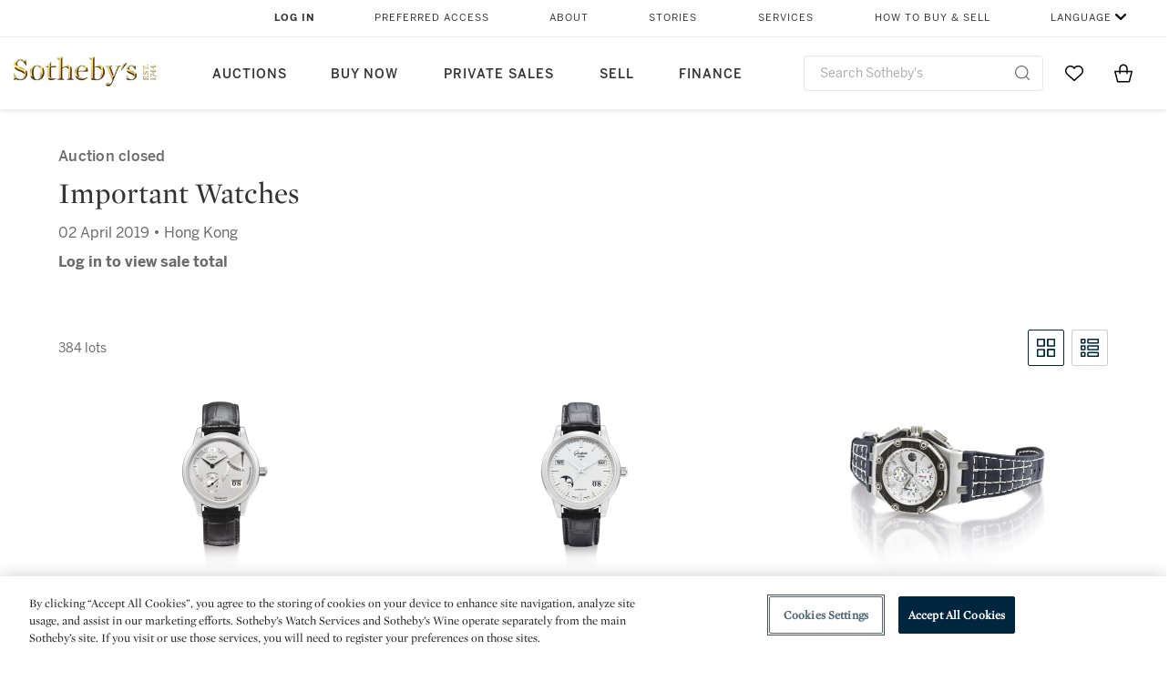

--- FILE ---
content_type: text/html;charset=UTF-8
request_url: https://www.sothebys.com/en/auctions/2019/important-watches-hk0862.html?p=3
body_size: 16688
content:
<!DOCTYPE html>
<html class="LotPage" lang="en">
<head>
    <meta charset="UTF-8">

    
    <link rel="preconnect" href="https://cdn.fonts.net">
    <link rel="stylesheet"
        href="https://cdn.fonts.net/kit/604aed6c-1d0b-4404-bedd-e585cecd62fc/604aed6c-1d0b-4404-bedd-e585cecd62fc.css">
    
    
    <script src="https://cdn-ukwest.onetrust.com/scripttemplates/otSDKStub.js" type="text/javascript" charset="UTF-8"
        data-domain-script=7754d653-fe9e-40b1-b526-f0bb1a6ea107></script>
    <script src="/etc/designs/shared/js/stb-global.js"></script>
    
    
    <script>
        !(function () {
            var analytics = window.analytics = window.analytics || [];
            if (!analytics.initialize) {
                if (analytics.invoked) {
                    window.console && console.error && console.error("Segment snippet included twice.");
                } else {
                    analytics.invoked = !0;
                    analytics.methods = ["trackSubmit", "trackClick", "trackLink", "trackForm", "pageview", "identify", "reset", "group", "track", "ready", "alias", "debug", "page", "once", "off", "on"];
                    analytics.factory = function (t) { return function () { var e = Array.prototype.slice.call(arguments); e.unshift(t); analytics.push(e); return analytics } };
                    for (var t = 0; t < analytics.methods.length; t++) {
                        var e = analytics.methods[t];
                        analytics[e] = analytics.factory(e)
                    }
                    analytics.load = function (t, e) {
                        var n = document.createElement("script");
                        n.type = "text/javascript";
                        n.async = !0;
                        n.src = ("https:" === document.location.protocol ? "https://" : "http://") + "cdn.segment.com/analytics.js/v1/" + t + "/analytics.min.js";
                        var o = document.getElementsByTagName("script")[0];
                        o.parentNode.insertBefore(n, o);
                        analytics._loadOptions = e
                    };
                    analytics.SNIPPET_VERSION = "4.1.0";

                    // Fixed syntax for IE11 and consent manager check
                    if (!!navigator.userAgent.match(/Trident\/7\./)) {
                        analytics.load("3DPSfpG4OjRBGEMqXhG0ZZsFghihTZso");
                    }
                }
            }
        })();

        function OptanonWrapper() {
            const isPreview = window.name.includes('PreviewFrame-preview')

            window.addEventListener('animationend', event => {
                const onetrustLoaded = event.animationName === 'onetrust-fade-in'
                if (onetrustLoaded && isPreview && window.Optanon) window.Optanon.Close()
            })

            if (!navigator.userAgent.match(/Trident\/7\./) && !isPreview) { // disable on IE11
                const DEBUG_LABEL = 'SEGMENT_DEBUG';
                const debug = window.localStorage.getItem(DEBUG_LABEL) === 'true';

                try {
                    if (hasCookie('OptanonConsent')) {
                        window.SothebysShared.findSegmentIntegrations("3DPSfpG4OjRBGEMqXhG0ZZsFghihTZso").then(
                            function (integrations) {
                                analytics.load("3DPSfpG4OjRBGEMqXhG0ZZsFghihTZso", {
                                    integrations: integrations
                                });
                                window.addEventListener("OTConsentApplied", onOneTrustChanged);
                            });
                    }
                    function onOneTrustChanged() {
                        window.location.reload();
                    }
                } catch (e) {
                    if (debug) console.error(e);
                };

                function hasCookie(name) {
                    return getCookie(name) != null;
                }

                function getCookie(name) {
                    let match = document.cookie.match(new RegExp('(^| )' + name + '=([^;]+)'));
                    if (match) return match[2];
                }
            }
        }
    </script>
    <link rel="preload" as="script" href="https://sothebys-com.brightspotcdn.com/resource/00000169-4eb2-d078-adfb-6eb2e0750000/styleguide/react/sothebys-components-with-react.min.489d1f52cda29085fddfa14ba1811a2f.gz.js">
    <link rel="stylesheet" href="https://sothebys-com.brightspotcdn.com/resource/00000169-4eb2-d078-adfb-6eb2e0750000/styleguide/All.min.1250976f409aaffbb4853acee214da0b.gz.css"><style>.ErrorPage-body {text-align: center; max-width: 667px; margin: 30px auto;}
.ErrorPage-body h1 {
  font-size: 100px;
  line-height: 1;
  letter-spacing: 2.6px;
  font-weight: 400;
  padding-bottom: 20px;
}
.ErrorPage-body h3 {
  font-size: 32px;
  font-weight: 300;
  line-height: 1.25;
  letter-spacing: 2px;
  padding: 0 10px 28px;
  max-width: 440px;
  margin: 0 auto;
}
.ErrorPage-body p {
  font-size: 20px;
  line-height: 1.2;
  padding: 0 10px 30px;
}</style>
<style>.TravexPage-black-background-container[data-white-background] .TravexLocation-eventDateRange {
    color: #000;
}</style>
<style>@media only screen and (max-width: 767px) {
   .AlgoliaGeographicSearchPage .listview-results { grid-template-columns: minmax(100px, 1fr); }
}</style>
<style>.ServiceDetailPage-aside .Address {
    display: none;
}</style>
<style>[data-preferred-content] .GallerySlide-actions {
    display: none;
}</style>
<style>.SearchModule-results .Card dynamic-cta:nth-of-type(odd) a[href] { display: none; }
.SearchModule-results .Card dynamic-cta:nth-of-type(odd) a[href*='http'] { display: flex; }</style>
<style></style><meta name="segment-site-verification" content="XB3b8DBgKNAcJ3nmgDYEFFkbV2OS4QD7"><style></style>
<style></style> <meta name="google-site-verification" content="jatOijsUDn6t0MH8uZbjbex1rYj2tgZZa_x1TAU32To"/> <style></style>
<style>@media only screen and (min-width: 768px) {
.DynamicCarousel-items[data-four-wide] .DynamicCarousel-items-item .Card .Image-uncropped, .MosaicCarousel-items[data-four-wide] .MosaicCarousel-items-item .Card .Image-uncropped {
    max-height: 376px;
    max-width: 100%;
}
}</style>
<style>.AuctionsModule-auctionsMain[data-auctions-style=grid] .AuctionsModule-results .AuctionsModule-results-item .item .image {
    display: flex;
    align-items: flex-end;
    height: 200px;
    justify-content: center;
}</style>
<style>aside [class$="-cta"] {
    display: block;
    text-align: left;
    margin: 0;
    min-width: unset;
    max-width: unset;
}
aside [class$="-cta"]:empty {
    display: none;
}</style>
<meta name="viewport" content="width=device-width, initial-scale=1"><title>Important Watches - HK0862</title>

    <link rel="canonical" href="https://www.sothebys.com/en/auctions/2019/important-watches-hk0862.html">
    <meta name="brightspot.contentId" content="00000169-5785-dd4c-a17b-57bf0ae50000">

    <meta property="og:url" content="https://www.sothebys.com/en/auctions/2019/important-watches-hk0862.html">

<meta property="og:image" content="">


<meta property="og:image:url" content="">

<meta property="og:image:width" content="">
<meta property="og:image:height" content="">
    <meta property="og:image:type" content="image">



    <meta property="og:locale" content="en">

    <meta property="og:locale:alternate" content="en">

    <meta property="og:locale:alternate" content="zh-Hant">

    <meta property="og:site_name" content="Sothebys.com">


    <meta property="og:type" content="website">
<meta name="twitter:card" content="summary_large_image"/>

















    <meta property="fb:app_id" content="939141536887366">

    <meta property="fb:pages" content="101894826563370">

<meta property="article:tag" content="Rolex"><meta property="article:tag" content="Breguet"><meta property="article:tag" content="Patek Philippe"><meta property="article:tag" content="Hublot"><meta property="article:tag" content="Tudor"><meta property="article:tag" content="Omega"><meta property="article:tag" content="Panerai"><meta property="article:tag" content="MB&amp;F"><meta property="article:tag" content="Jaquet Droz"><meta property="article:tag" content="Rolex"><meta property="article:tag" content="Audemars Piguet "><meta property="article:tag" content="Patek Philippe"><meta property="article:tag" content="Luxury"><meta property="article:tag" content="Hong Kong"><link rel="alternate" href="https://www.sothebys.com/en/auctions/2019/important-watches-hk0862.html" hreflang="en" /><link rel="alternate" href="https://www.sothebys.com/zh/auctions/2019/important-watches-hk0862.html" hreflang="zh-Hant" /><link rel="apple-touch-icon"sizes="180x180"href="/apple-touch-icon.png">
<link rel="icon"type="image/png"href="/favicon-32x32.png">
<link rel="icon"type="image/png"href="/favicon-16x16.png">

    
    <script>
        !function () { "use strict"; !function () { if (void 0 === window.Reflect || void 0 === window.customElements || window.customElements.polyfillWrapFlushCallback) return; const t = HTMLElement; window.HTMLElement = { HTMLElement: function () { return Reflect.construct(t, [], this.constructor) } }.HTMLElement, HTMLElement.prototype = t.prototype, HTMLElement.prototype.constructor = HTMLElement, Object.setPrototypeOf(HTMLElement, t) }() }();
    </script>
    
    <script>
        !function () { "use strict"; var n, t = !1, o = [], d = !1; function e() { window.WebComponents.ready = !0, document.dispatchEvent(new CustomEvent("WebComponentsReady", { bubbles: !0 })) } function i() { window.customElements && customElements.polyfillWrapFlushCallback && customElements.polyfillWrapFlushCallback(function (e) { n = e, d && n() }) } function r() { window.HTMLTemplateElement && HTMLTemplateElement.bootstrap && HTMLTemplateElement.bootstrap(window.document), t = !0, c().then(e) } function c() { d = !1; var e = o.map(function (e) { return e instanceof Function ? e() : e }); return o = [], Promise.all(e).then(function () { d = !0, n && n() }).catch(function (e) { console.error(e) }) } window.WebComponents = window.WebComponents || {}, window.WebComponents.ready = window.WebComponents.ready || !1, window.WebComponents.waitFor = window.WebComponents.waitFor || function (e) { e && (o.push(e), t && c()) }, window.WebComponents._batchCustomElements = i; var a = "webcomponents-loader.js", l = []; "attachShadow" in Element.prototype && "getRootNode" in Element.prototype && (!window.ShadyDOM || !window.ShadyDOM.force) || l.push("sd"), window.customElements && !window.customElements.forcePolyfill || l.push("ce"); var s, m, w, u = function () { var e = document.createElement("template"); if (!("content" in e)) return !0; if (!(e.content.cloneNode() instanceof DocumentFragment)) return !0; var n = document.createElement("template"); n.content.appendChild(document.createElement("div")), e.content.appendChild(n); var t = e.cloneNode(!0); return 0 === t.content.childNodes.length || 0 === t.content.firstChild.content.childNodes.length }(); window.Promise && Array.from && window.URL && window.Symbol && !u || (l = ["sd-ce-pf"]), l.length ? (s = "bundles/webcomponents-" + l.join("-") + ".js", m = window.WebComponents.root ? window.WebComponents.root + s : document.querySelector('script[src*="' + a + '"]').src.replace(a, s), (w = document.createElement("script")).src = m, "loading" === document.readyState ? (w.setAttribute("onload", "window.WebComponents._batchCustomElements()"), document.write(w.outerHTML), document.addEventListener("DOMContentLoaded", r)) : (w.addEventListener("load", function () { i(), r() }), w.addEventListener("error", function () { throw new Error("Could not load polyfill bundle" + m) }), document.head.appendChild(w))) : "complete" === document.readyState ? (t = !0, e()) : (window.addEventListener("load", r), window.addEventListener("DOMContentLoaded", function () { window.removeEventListener("load", r), r() })) }();
    </script>
    
    <meta name="brightspot.cached" content="true">

    <link rel="stylesheet" href="https://cdn.jsdelivr.net/npm/keen-slider@6.8.5/keen-slider.min.css" />
    <!-- Add Webcomponents Loader -->
    <script src="https://unpkg.com/@webcomponents/webcomponentsjs@2.5.0/webcomponents-loader.js"></script>

    <!-- Add Custom Elements ES5 Adapter -->
    <script src="https://unpkg.com/@webcomponents/webcomponentsjs@2.5.0/custom-elements-es5-adapter.js"></script>
    <script src="https://unpkg.com/@popperjs/core@2"></script>
    <script src="https://unpkg.com/tippy.js@6"></script>

    <script src="/core/page/ym-utils.js"></script>
    <script src="https://sothebys-com.brightspotcdn.com/resource/00000169-4eb2-d078-adfb-6eb2e0750000/styleguide/All.min.7d7c3ed1770081721dbdb3e5599d06f9.gz.js" async></script><script>
    window.fbAsyncInit = function() {
    FB.init({
    
        appId : '939141536887366',
    
    xfbml : true,
    version : 'v2.9'
    });
    };
    (function(d, s, id){
    var js, fjs = d.getElementsByTagName(s)[0];
    if (d.getElementById(id)) {return;}
    js = d.createElement(s); js.id = id;
    js.src = "//connect.facebook.net/en_US/sdk.js";
    fjs.parentNode.insertBefore(js, fjs);
    }(document, 'script', 'facebook-jssdk'));
</script>
<script>!function(e){var o={};function t(r){if(o[r])return o[r].exports;var n=o[r]={i:r,l:!1,exports:{}};return e[r].call(n.exports,n,n.exports,t),n.l=!0,n.exports}t.m=e,t.c=o,t.d=function(e,o,r){t.o(e,o)||Object.defineProperty(e,o,{enumerable:!0,get:r})},t.r=function(e){"undefined"!=typeof Symbol&&Symbol.toStringTag&&Object.defineProperty(e,Symbol.toStringTag,{value:"Module"}),Object.defineProperty(e,"__esModule",{value:!0})},t.t=function(e,o){if(1&o&&(e=t(e)),8&o)return e;if(4&o&&"object"==typeof e&&e&&e.__esModule)return e;var r=Object.create(null);if(t.r(r),Object.defineProperty(r,"default",{enumerable:!0,value:e}),2&o&&"string"!=typeof e)for(var n in e)t.d(r,n,function(o){return e[o]}.bind(null,n));return r},t.n=function(e){var o=e&&e.__esModule?function(){return e.default}:function(){return e};return t.d(o,"a",o),o},t.o=function(e,o){return Object.prototype.hasOwnProperty.call(e,o)},t.p="",t(t.s=10)}([function(e,o,t){"use strict";Object.defineProperty(o,"__esModule",{value:!0}),o.getCampaigns=o.getCookie=o.removeCookie=o.setCookie=o.getQueryParam=o.isUrlSecure=void 0;var r=function(e){return e&&e.__esModule?e:{default:e}}(t(7)),n=function(e){if(e&&e.__esModule)return e;var o={};if(null!=e)for(var t in e)Object.prototype.hasOwnProperty.call(e,t)&&(o[t]=e[t]);return o.default=e,o}(t(3));var a=function(e,o){try{return e[o]}catch(e){}},i=(o.isUrlSecure=function(e){var o=new r.default(e);return!!o&&"https:"===o.protocol},o.getQueryParam=function(e,o){var t=new r.default(e,!0);if(!Array.isArray(o))return a(t.query,o);var n=void 0,i=!0,s=!1,u=void 0;try{for(var c,l=o[Symbol.iterator]();!(i=(c=l.next()).done);i=!0){var f=c.value,m=a(t.query,f);m&&(void 0===n&&(n={}),n[f]=m)}}catch(e){s=!0,u=e}finally{try{!i&&l.return&&l.return()}finally{if(s)throw u}}return null===n?void 0:n});o.setCookie=function(e){var o=e.name,t=e.value,r=e.expires,a=void 0===r?1:r,i=e.path,s={};a&&(s.expires=a),i&&(s.path=i),n.set(o,t,a)},o.removeCookie=function(e){n.remove(e)},o.getCookie=function(e){n.get(e)},o.getCampaigns=function(e){var o=i(e,["aecmp","cmp"]);if(o){var t=o.aecmp,r=o.cmp;return t||r}}},function(e,o,t){"use strict";Object.defineProperty(o,"__esModule",{value:!0}),o.campaign=void 0;var r=t(0);o.campaign=function(e){try{var o={cookieName:"aecmp",patterns:{alwaysIgnore:[/^Simple_Registration_Complete$/],ignoreIfPrior:[/^email_SimpleAccountWelcome_Estimates_zaius_\d{1,2}-[a-z]{1,3}-\d{1,2}$/i]}},t=function(e,o){return e.test(o)},n=(0,r.getCookie)(o.cookieName);n&&!0===o.patterns.alwaysIgnore.some(function(e){return t(e,n)})&&((0,r.removeCookie)(o.cookieName),n=void 0);var a=(0,r.getCampaigns)(e);if(!a)return;if(n&&n===a)return;if(!0===o.patterns.alwaysIgnore.some(function(e){return t(e,a)}))return;if(!n)return void(0,r.setCookie)({name:o.cookieName,value:a,expires:30});if(!0===o.patterns.ignoreIfPrior.some(function(e){return t(e,a)}))return;(0,r.setCookie)({name:o.cookieName,value:a,expires:30})}catch(e){console.error(e)}}},function(e,o,t){"use strict";Object.defineProperty(o,"__esModule",{value:!0}),o.traffic=void 0;var r=t(0);o.traffic=function(e,o){try{var t=(0,r.isUrlSecure)(o),n=function(e){return"AE-"+e},a={set:function(e,o){t?window.sessionStorage.setItem(n(e),"string"==typeof o?o:JSON.stringify(o)):(0,r.setCookie)({name:n(e),value:o})},get:function(e){if(t)return window.sessionStorage.getItem(n(e));(0,r.getCookie)(n(e))},remove:function(e){if(t)return window.sessionStorage.removeItem(n(e));(0,r.removeCookie)(n(e))},replace:function(e){if(t&&!window.sessionStorage.getItem(n(e))){var o=(0,r.getCookie)(n(e));o&&(window.sessionStorage.setItem(n(e),o),(0,r.removeCookie)(n(e)))}}},i=void 0,s=void 0,u=void 0,c=void 0,l=void 0,f={keyName:"aetrfc",referrer:e,types:{d:"direct",r:"referral",o:"organic",p:"paid",c:"campaign"},internalDomains:["sothebys.com","auth0.com","sothebys.io"],patterns:{alwaysIgnore:[/^Simple_Registration_Complete$/],ignoreIfPrior:[/^email_SimpleAccountWelcome_Estimates_zaius_\d{1,2}-[a-z]{1,3}-\d{1,2}$/i],href:/(?:https?:\/\/)?((?:[\w-.])+)(?:\/?$|(?:\/?[^\?]\/?)+)(?:(?:\?)([^#]+))?/i},searchEngines:[{n:"360.cn",u:["360.cn"],q:"q"},{n:"Alice",u:["www.alice.com","aliceadsl.fr"],q:"qs"},{n:"Alltheweb",u:["www.alltheweb.com"],q:"q"},{n:"Altavista",u:["www.altavista.com"],q:"q"},{n:"AOL",u:["www.aol.com"],q:["encquery, q, query"]},{n:"Ask",u:["www.ask.com","search.aol.","alicesuche.aol."],q:"q"},{n:"Auone",u:["search.auone.jp"],q:"q"},{n:"Avg",u:["isearch.avg.com"],q:"q"},{n:"Babylon",u:["search.babylon.com"],q:"q"},{n:"Baidu",u:["www.baidu.com"],q:"wd, word"},{n:"Biglobe",u:["biglobe.ne.jp"],q:"q"},{n:"Bing",u:["www.bing."],q:"q"},{n:"Centrum.cz",u:["search.centrum.cz"],q:"q"},{n:"Comcast",u:["search.comcast.net"],q:"q"},{n:"Conduit",u:["search.conduit.com"],q:"q"},{n:"CNN",u:["www.cnn.com/SEARCH"],q:"query"},{n:"Daum",u:["www.daum.net"],q:"q"},{n:"Ekolay",u:["www.ekolay.net"],q:"q"},{n:"Eniro",u:["www.eniro.se"],q:"search_word"},{n:"Globo",u:["www.globo.com/busca"],q:"q"},{n:"go.mail.ru",u:["go.mail.ru"],q:"q"},{n:"Google",u:["www.google."],q:"q"},{n:"goo.ne",u:["goo.ne.jp"],q:"MT"},{n:"haosou.com",u:["www.haosou.com/s"],q:"q"},{n:"Incredimail",u:["search.incredimail.com"],q:"q"},{n:"Kvasir",u:["www.kvasir.no"],q:"q"},{n:"Live",u:["www.bing."],q:"q"},{n:"Lycos",u:["www.lycos."],q:"q"},{n:"Lycos",u:["search.lycos."],q:"query"},{n:"Mamma",u:["www.mamma.com"],q:"query"},{n:"MSN",u:["www.msn.com","money.msn.com","local.msn.com"],q:"q"},{n:"Mynet",u:["www.mynet.com"],q:"q"},{n:"Najdi",u:["najdi.si"],q:"q"},{n:"Naver",u:["www.naver.com"],q:"query"},{n:"Netscape",u:["search.netscape.com"],q:"query"},{n:"ONET",u:["szukaj.onet.pl"],q:"q, qt"},{n:"Ozu",u:["www.ozu.es"],q:"q"},{n:"PCHome",u:["www.pchome.com"],q:"q"},{n:"Rakuten",u:["rakuten."],q:"qt"},{n:"Rambler",u:["rambler.ru"],q:"query"},{n:"Search-results",u:["search-results.com"],q:"q"},{n:"search.smt.docomo",u:["search.smt.docomo.ne.jp"],q:"MT"},{n:"Sesam",u:["sesam.no"],q:"q"},{n:"Seznam",u:["www.seznam.cz"],q:"q"},{n:"So.com",u:["www.so.com/s"],q:"q"},{n:"Sogou",u:["www.sogou.com"],q:"query"},{n:"Startsiden",u:["www.startsiden.no/sok"],q:"q"},{n:"Szukacz",u:["www.szukacz.pl"],q:"q"},{n:"Terra",u:["buscador.terra.com.br"],q:"query"},{n:"Tut.by",u:["search.tut.by"],q:"query"},{n:"Ukr",u:["search.ukr.net"],q:"q"},{n:"Virgilio",u:["search.virgilio.it"],q:"qs"},{n:"Voila",u:["www.voila.fr"],q:"rdata"},{n:"Wirtulana Polska",u:["www.wp.pl"],q:"szukaj"},{n:"Yahoo",u:["www.yahoo.","yahoo.","m.yahoo.com"],q:"p"},{n:"Yandex",u:["www.yandex.com","yandex.ru"],q:"text"},{n:"Yam",u:["www.yam.com"],q:"k"}]},m=(0,r.getCampaigns)(o),p=!1;if(f.internalDomains.map(function(e){f.referrer.indexOf(e)>-1&&(p=!0)}),p)return void a.replace(f.keyName);var w=f.referrer.match(f.patterns.href);if(null===w)i=f.types.d;else{var h=w[1];l=h||"".toLowerCase();var y=null;f.searchEngines.map(function(e,o){(Array.isArray(e.u)?e.u:[e.u]).map(function(o){h.indexOf(o.toLowerCase())>-1&&(y=e)})});var d=null;try{d=f.referrer.split("?")[0]}catch(e){}u=d,null===y?i=f.types[m?"c":"r"]:(i=f.types[m?"p":"o"],s=y.n,c=function(o){if(!Array.isArray(o))return(0,r.getQueryParam)(e,o)||"";var t=(0,r.getQueryParam)(e,o);if(!t)return"";console.log(JSON.stringify(t,null,2));var n="";for(var a in t)n=n+(n?" ":"")+t[a];return n}(y.q))}var q={type:i,entry_path:window.location.pathname};s&&(q.source=s),l&&(q.domain=l),u&&(q.referring_url=u),c&&(q.keywords=c),a.set(f.keyName,q)}catch(e){console.error(e)}}},function(e,o,t){"use strict";Object.defineProperty(o,"__esModule",{value:!0});o.get=function(e){try{var o=new RegExp(e+"=([^;]+)").exec(document.cookie);try{return JSON.parse(o[1])}catch(e){return o[1]}}catch(e){}},o.set=function(e,o,t){var r=new Date;r.setTime(r.getTime()+86400*t*1e3),document.cookie=e+"="+JSON.stringify(o)+";expires="+r.toUTCString()+"; path=/"},o.remove=function(e){document.cookie=e+"=;expires=Thu, 01 Jan 1970 00:00:01 GMT; path=/"}},function(e,o,t){"use strict";var r=Object.prototype.hasOwnProperty;function n(e){return decodeURIComponent(e.replace(/\+/g," "))}o.stringify=function(e,o){o=o||"";var t=[];for(var n in"string"!=typeof o&&(o="?"),e)r.call(e,n)&&t.push(encodeURIComponent(n)+"="+encodeURIComponent(e[n]));return t.length?o+t.join("&"):""},o.parse=function(e){for(var o,t=/([^=?&]+)=?([^&]*)/g,r={};o=t.exec(e);){var a=n(o[1]),i=n(o[2]);a in r||(r[a]=i)}return r}},function(e,o,t){"use strict";e.exports=function(e,o){if(o=o.split(":")[0],!(e=+e))return!1;switch(o){case"http":case"ws":return 80!==e;case"https":case"wss":return 443!==e;case"ftp":return 21!==e;case"gopher":return 70!==e;case"file":return!1}return 0!==e}},function(e,o,t){"use strict";var r,n="function"==typeof Symbol&&"symbol"==typeof Symbol.iterator?function(e){return typeof e}:function(e){return e&&"function"==typeof Symbol&&e.constructor===Symbol&&e!==Symbol.prototype?"symbol":typeof e};r=function(){return this}();try{r=r||Function("return this")()||(0,eval)("this")}catch(e){"object"===("undefined"==typeof window?"undefined":n(window))&&(r=window)}e.exports=r},function(e,o,t){"use strict";(function(o){var r="function"==typeof Symbol&&"symbol"==typeof Symbol.iterator?function(e){return typeof e}:function(e){return e&&"function"==typeof Symbol&&e.constructor===Symbol&&e!==Symbol.prototype?"symbol":typeof e},n=t(5),a=t(4),i=/^([a-z][a-z0-9.+-]*:)?(\/\/)?([\S\s]*)/i,s=/^[A-Za-z][A-Za-z0-9+-.]*:\/\//,u=[["#","hash"],["?","query"],["/","pathname"],["@","auth",1],[NaN,"host",void 0,1,1],[/:(\d+)$/,"port",void 0,1],[NaN,"hostname",void 0,1,1]],c={hash:1,query:1};function l(e){var t,n=o&&o.location||{},a={},i=void 0===(e=e||n)?"undefined":r(e);if("blob:"===e.protocol)a=new m(unescape(e.pathname),{});else if("string"===i)for(t in a=new m(e,{}),c)delete a[t];else if("object"===i){for(t in e)t in c||(a[t]=e[t]);void 0===a.slashes&&(a.slashes=s.test(e.href))}return a}function f(e){var o=i.exec(e);return{protocol:o[1]?o[1].toLowerCase():"",slashes:!!o[2],rest:o[3]}}function m(e,o,t){if(!(this instanceof m))return new m(e,o,t);var i,s,c,p,w,h,y=u.slice(),d=void 0===o?"undefined":r(o),q=this,v=0;for("object"!==d&&"string"!==d&&(t=o,o=null),t&&"function"!=typeof t&&(t=a.parse),o=l(o),i=!(s=f(e||"")).protocol&&!s.slashes,q.slashes=s.slashes||i&&o.slashes,q.protocol=s.protocol||o.protocol||"",e=s.rest,s.slashes||(y[2]=[/(.*)/,"pathname"]);v<y.length;v++)c=(p=y[v])[0],h=p[1],c!=c?q[h]=e:"string"==typeof c?~(w=e.indexOf(c))&&("number"==typeof p[2]?(q[h]=e.slice(0,w),e=e.slice(w+p[2])):(q[h]=e.slice(w),e=e.slice(0,w))):(w=c.exec(e))&&(q[h]=w[1],e=e.slice(0,w.index)),q[h]=q[h]||i&&p[3]&&o[h]||"",p[4]&&(q[h]=q[h].toLowerCase());t&&(q.query=t(q.query)),i&&o.slashes&&"/"!==q.pathname.charAt(0)&&(""!==q.pathname||""!==o.pathname)&&(q.pathname=function(e,o){for(var t=(o||"/").split("/").slice(0,-1).concat(e.split("/")),r=t.length,n=t[r-1],a=!1,i=0;r--;)"."===t[r]?t.splice(r,1):".."===t[r]?(t.splice(r,1),i++):i&&(0===r&&(a=!0),t.splice(r,1),i--);return a&&t.unshift(""),"."!==n&&".."!==n||t.push(""),t.join("/")}(q.pathname,o.pathname)),n(q.port,q.protocol)||(q.host=q.hostname,q.port=""),q.username=q.password="",q.auth&&(p=q.auth.split(":"),q.username=p[0]||"",q.password=p[1]||""),q.origin=q.protocol&&q.host&&"file:"!==q.protocol?q.protocol+"//"+q.host:"null",q.href=q.toString()}m.prototype={set:function(e,o,t){var r=this;switch(e){case"query":"string"==typeof o&&o.length&&(o=(t||a.parse)(o)),r[e]=o;break;case"port":r[e]=o,n(o,r.protocol)?o&&(r.host=r.hostname+":"+o):(r.host=r.hostname,r[e]="");break;case"hostname":r[e]=o,r.port&&(o+=":"+r.port),r.host=o;break;case"host":r[e]=o,/:\d+$/.test(o)?(o=o.split(":"),r.port=o.pop(),r.hostname=o.join(":")):(r.hostname=o,r.port="");break;case"protocol":r.protocol=o.toLowerCase(),r.slashes=!t;break;case"pathname":case"hash":if(o){var i="pathname"===e?"/":"#";r[e]=o.charAt(0)!==i?i+o:o}else r[e]=o;break;default:r[e]=o}for(var s=0;s<u.length;s++){var c=u[s];c[4]&&(r[c[1]]=r[c[1]].toLowerCase())}return r.origin=r.protocol&&r.host&&"file:"!==r.protocol?r.protocol+"//"+r.host:"null",r.href=r.toString(),r},toString:function(e){e&&"function"==typeof e||(e=a.stringify);var o,t=this,n=t.protocol;n&&":"!==n.charAt(n.length-1)&&(n+=":");var i=n+(t.slashes?"//":"");return t.username&&(i+=t.username,t.password&&(i+=":"+t.password),i+="@"),i+=t.host+t.pathname,(o="object"===r(t.query)?e(t.query):t.query)&&(i+="?"!==o.charAt(0)?"?"+o:o),t.hash&&(i+=t.hash),i}},m.extractProtocol=f,m.location=l,m.qs=a,e.exports=m}).call(this,t(6))},function(e,o,t){"use strict";Object.defineProperty(o,"__esModule",{value:!0}),o.affiliate=void 0;var r=t(0);o.affiliate=function(e){try{var o=(0,r.getQueryParam)(e,["ranSiteID","clickdate"]);if(!o)return;var t=o.ranSiteID,n=o.clickdate;if(!t||!n)return;(0,r.removeCookie)("aeaffd"),(0,r.setCookie)({name:"aeaffd",value:{click_date:n,site_id:t},expires:30})}catch(e){console.error(e)}}},function(e,o,t){"use strict";var r=t(8),n=t(2),a=t(1);try{var i=window.location.href,s=document.referrer;(0,r.affiliate)(i),(0,n.traffic)(s,i),(0,a.campaign)(i)}catch(e){console.error(e)}},function(e,o,t){e.exports=t(9)}]);</script>
<script>(function() {    
    var getCookie = function(name) {
      var value = "; " + document.cookie;
      var parts = value.split("; " + name + "=");
      if (parts.length == 2) return parts.pop().split(";").shift();
    }

    var aecmpCookie = getCookie('aecmp');
    if (aecmpCookie !== undefined) {
        document.cookie = 'aecmp=' + encodeURI(decodeURI(getCookie('aecmp'))) +  ';path=/;expires=' + new Date(new Date().getTime() + 60*60*24*30*1000).toUTCString();
    }
})();</script>
</head>

<body class="AuctionPage-body this_one" data-redactable-token="-----BEGIN PUBLIC [base64]/McLQIDAQAB-----END PUBLIC KEY-----"
    data-page-properties='{
      "0": "","jwt_key_prefix": "http://schemas.sothebys.com","auth0Domain": [&quot;accounts.sothebys.com&quot;],"auth0ClientID": "T7hr3mPabRS4lVwwyVr7gqCzF8Lg0m7s","auth0Audience": "https://customer.api.sothebys.com","jwtIssuer": "www.sothebys.com","domain": "sothebys.com","vikingCustomerApi": "https://customerapi.prod.sothelabs.com/graphql"}'
    data-tracking='{"content_type": "Auctions","department_category": "Watches","name": "Auctions: 2019: Important Watches Hk0862 Html","language": "English","sale_id": "HK0862",
    "preferred_content": "false"
    }'>
    <svg xmlns="http://www.w3.org/2000/svg" version="1.1" style="display:none" id="iconsMap">
        <symbol id="chevron" viewBox="0 0 24 13" role="presentation">
            <title>Chevron</title>
            <path
                d="M23.0287589,11.9714057 C23.2542377,12.192216 23.6160264,12.1884314 23.8368367,11.9629526 C24.057647,11.7374739 24.0538624,11.3756851 23.8283836,11.1548748 L12.6042778,0.163163174 C12.3842387,-0.0523200037 12.0330147,-0.0546587542 11.8101255,0.157875028 L0.177089588,11.2504423 C-0.0513097512,11.4682302 -0.0599119823,11.8299365 0.157875968,12.0583359 C0.375663918,12.2867352 0.737370183,12.2953374 0.965769522,12.0775495 L12.1991742,1.36604663 L23.0287589,11.9714057 Z">
            </path>
        </symbol>
    </svg>
    <div data-sothebys-component-url="header" data-brightspot-hosted="true"></div>
    
    

    <div class="AuctionsModule data-auctions-module" id="auctionsModule" data-auctions-module
        data-view-toggle-enabled="true">

        <input class="saleNumber" type="hidden" value="HK0862" />

        <div class="AuctionsModule-auction">
            <div class="AuctionsModule-auction-status">Auction closed</div>
            <div class="AuctionsModule-auction-title">Important Watches</div>

            <div class="AuctionsModule-auction-info">
                <div>02 April 2019 &bull; Hong Kong</div>
                <div>
                    
                        <div class="AuctionsModule-auction-info-total" data-dynamic-sale-price-sold-text="Sale Total:">
                            
                                Log in to view sale total
                            
                        </div>
                        <div class="AuctionsModule-auction-info-totalPrice" data-dynamic-sale-price-uuid="00000169-5785-dd4c-a17b-57bf0ae50000" data-dynamic-sale-price-type="UpdatePreviousSiblingShowNextSibling"></div>
                        
                            <div class="AuctionsModule-auction-info-saleNumber" style="visibility: hidden">
                                Sale Number: HK0862
                            </div>
                        
                    
                </div>
            </div>
        </div>

        <div class="AuctionsModule-auctionsBody">
            <div class="AuctionsModule-auctionsMain" id="AuctionsModule-auctionsMain" data-view=""
                data-auctions-style="list">
                <div class="topBar">
                    <div class="AuctionsModule-lotsCount">
                        384 lots</div>
                    

                    <auctions-list-grid-toggle class="AuctionsModule-auctionsMain-styleToggle">
                        <button title="Grid" class="AuctionsModule-auctionsMain-styleToggle-grid"
                            id="AuctionsModule-auctionsMain-styleToggle-grid" data-active data-toggle="grid"><?xml version="1.0" encoding="utf-8"?>
<!-- Generator: Adobe Illustrator 22.1.0, SVG Export Plug-In . SVG Version: 6.00 Build 0)  -->
<svg version="1.1" id="Layer_1" xmlns="http://www.w3.org/2000/svg" xmlns:xlink="http://www.w3.org/1999/xlink" x="0px"
  y="0px" viewBox="0 0 24 24" style="enable-background:new 0 0 24 24;" xml:space="preserve">
  <style type="text/css">
    .st0 {
      fill: #00253E;
    }
  </style>
  <path class="st0" d="M21.2,22h-7.3c-0.4,0-0.8-0.3-0.8-0.8v-7.3c0-0.4,0.3-0.8,0.8-0.8h7.3c0.4,0,0.8,0.3,0.8,0.8v7.3
	C22,21.7,21.7,22,21.2,22z M14.7,20.5h5.8v-5.8h-5.8V20.5z" />
  <path class="st0" d="M10.1,22H2.8C2.3,22,2,21.7,2,21.3v-7.3c0-0.4,0.3-0.8,0.8-0.8h7.3c0.4,0,0.8,0.3,0.8,0.8v7.3
	C10.8,21.7,10.5,22,10.1,22z M3.5,20.5h5.8v-5.8H3.5V20.5z" />
  <path class="st0" d="M21.2,10.8h-7.3c-0.4,0-0.8-0.3-0.8-0.8V2.7c0-0.4,0.3-0.8,0.8-0.8h7.3C21.7,2,22,2.3,22,2.7v7.3
	C22,10.5,21.7,10.8,21.2,10.8z M14.7,9.3h5.8V3.5h-5.8V9.3z" />
  <path class="st0" d="M10.1,10.8H2.8c-0.4,0-0.8-0.3-0.8-0.8V2.7C2,2.3,2.3,2,2.8,2h7.3c0.4,0,0.8,0.3,0.8,0.8v7.3
	C10.8,10.5,10.5,10.8,10.1,10.8z M3.5,9.3h5.8V3.5H3.5V9.3z" />
</svg></button>
                        <button title="List" class="AuctionsModule-auctionsMain-styleToggle-list"
                            id="AuctionsModule-auctionsMain-styleToggle-list" data-toggle="list"><?xml version="1.0" encoding="utf-8"?>
<!-- Generator: Adobe Illustrator 22.1.0, SVG Export Plug-In . SVG Version: 6.00 Build 0)  -->
<svg version="1.1" id="Layer_1" xmlns="http://www.w3.org/2000/svg" xmlns:xlink="http://www.w3.org/1999/xlink" x="0px"
  y="0px" viewBox="0 0 24 24" style="enable-background:new 0 0 24 24;" xml:space="preserve">
  <style type="text/css">
    .st0 {
      fill: #00253E;
    }
  </style>
  <path class="st0" d="M21.2,22H10c-0.4,0-0.7-0.3-0.7-0.8v-3.9c0-0.4,0.3-0.8,0.7-0.8h11.2c0.4,0,0.8,0.3,0.8,0.8v3.9
	C22,21.7,21.7,22,21.2,22z M10.8,20.5h9.7v-2.4h-9.7V20.5z" />
  <path class="st0" d="M6.6,22H2.8C2.3,22,2,21.7,2,21.3v-3.9c0-0.4,0.3-0.8,0.8-0.8h3.9c0.4,0,0.8,0.3,0.8,0.8v3.9
	C7.4,21.7,7.1,22,6.6,22z M3.5,20.5h2.4v-2.4H3.5V20.5z" />
  <path class="st0" d="M21.2,14.7H10c-0.4,0-0.7-0.3-0.7-0.8v-3.9c0-0.4,0.3-0.8,0.7-0.8h11.2c0.4,0,0.8,0.3,0.8,0.8v3.9
	C22,14.4,21.7,14.7,21.2,14.7z M10.8,13.2h9.7v-2.4h-9.7V13.2z" />
  <path class="st0" d="M6.6,14.7H2.8c-0.4,0-0.8-0.3-0.8-0.8v-3.9c0-0.4,0.3-0.8,0.8-0.8h3.9c0.4,0,0.8,0.3,0.8,0.8v3.9
	C7.4,14.4,7.1,14.7,6.6,14.7z M3.5,13.2h2.4v-2.4H3.5V13.2z" />
  <path class="st0" d="M21.2,7.4H10c-0.4,0-0.7-0.3-0.7-0.8V2.7C9.3,2.3,9.6,2,10,2h11.2C21.7,2,22,2.3,22,2.7v3.9
	C22,7.1,21.7,7.4,21.2,7.4z M10.8,5.9h9.7V3.5h-9.7V5.9z" />
  <path class="st0" d="M6.6,7.4H2.8C2.3,7.4,2,7.1,2,6.6V2.7C2,2.3,2.3,2,2.8,2h3.9c0.4,0,0.8,0.3,0.8,0.7v3.9
	C7.4,7.1,7.1,7.4,6.6,7.4z M3.5,5.9h2.4V3.5H3.5V5.9z" />
</svg></button>
                    </auctions-list-grid-toggle>
                </div>


                
                
                <ul class="AuctionsModule-results">
                    
                    <li class="AuctionsModule-results-item">
                        <div class="item">
                            <div class="image">
                                <a target="" href="https://www.sothebys.com/en/auctions/ecatalogue/2019/important-watches-hk0862/lot.2025.html" aria-label="2025. PANO RESERVE A STAINLESS STEEL WRISTWATCH WITH DATE AND POWER RESERVE INDICATION, CIRCA 2003">
                                    
                                        
                                            <picture>
    
    
        
            
        
    

    
    
        
    
        <source type="image/webp"  width="120"
     height="200"
    data-srcset="https://sothebys-com.brightspotcdn.com/dims4/default/f09e99c/2147483647/strip/true/crop/1198x2000+0+0/resize/240x400!/format/webp/quality/90/?url=http%3A%2F%2Fsothebys-brightspot.s3.amazonaws.com%2Fdotcom%2F82%2Fef%2F9c%2Fb69db29bee3310d28906e8d460fad1f14207cf8c2261f8ff934e3e6f7d%2F047hk0862-b4j4p-048-2-1.jpg 2x,https://sothebys-com.brightspotcdn.com/dims4/default/80a9994/2147483647/strip/true/crop/1198x2000+0+0/resize/360x600!/format/webp/quality/90/?url=http%3A%2F%2Fsothebys-brightspot.s3.amazonaws.com%2Fdotcom%2F82%2Fef%2F9c%2Fb69db29bee3310d28906e8d460fad1f14207cf8c2261f8ff934e3e6f7d%2F047hk0862-b4j4p-048-2-1.jpg 3x" srcset='[data-uri]'
/>
    

    
        <source width="120"
     height="200"
    data-srcset="https://sothebys-com.brightspotcdn.com/dims4/default/40b1096/2147483647/strip/true/crop/1198x2000+0+0/resize/120x200!/quality/90/?url=http%3A%2F%2Fsothebys-brightspot.s3.amazonaws.com%2Fdotcom%2F82%2Fef%2F9c%2Fb69db29bee3310d28906e8d460fad1f14207cf8c2261f8ff934e3e6f7d%2F047hk0862-b4j4p-048-2-1.jpg" srcset='[data-uri]'
/>
    

    
    
    <img class="grid lazyload grid" alt="" data-srcset="https://sothebys-com.brightspotcdn.com/dims4/default/776a876/2147483647/strip/true/crop/1198x2000+0+0/resize/240x400!/quality/90/?url=http%3A%2F%2Fsothebys-brightspot.s3.amazonaws.com%2Fdotcom%2F82%2Fef%2F9c%2Fb69db29bee3310d28906e8d460fad1f14207cf8c2261f8ff934e3e6f7d%2F047hk0862-b4j4p-048-2-1.jpg 2x,https://sothebys-com.brightspotcdn.com/dims4/default/58b6eb6/2147483647/strip/true/crop/1198x2000+0+0/resize/360x600!/quality/90/?url=http%3A%2F%2Fsothebys-brightspot.s3.amazonaws.com%2Fdotcom%2F82%2Fef%2F9c%2Fb69db29bee3310d28906e8d460fad1f14207cf8c2261f8ff934e3e6f7d%2F047hk0862-b4j4p-048-2-1.jpg 3x" width="120" height="200"
        data-src="https://sothebys-com.brightspotcdn.com/dims4/default/40b1096/2147483647/strip/true/crop/1198x2000+0+0/resize/120x200!/quality/90/?url=http%3A%2F%2Fsothebys-brightspot.s3.amazonaws.com%2Fdotcom%2F82%2Fef%2F9c%2Fb69db29bee3310d28906e8d460fad1f14207cf8c2261f8ff934e3e6f7d%2F047hk0862-b4j4p-048-2-1.jpg" src="[data-uri]"
    >

</picture>
                                        
                                    
                                    
                                        
                                            <picture>
    
    
        
            
        
    

    
    
        
    
        <source type="image/webp"  width="120"
     height="200"
    data-srcset="https://sothebys-com.brightspotcdn.com/dims4/default/f09e99c/2147483647/strip/true/crop/1198x2000+0+0/resize/240x400!/format/webp/quality/90/?url=http%3A%2F%2Fsothebys-brightspot.s3.amazonaws.com%2Fdotcom%2F82%2Fef%2F9c%2Fb69db29bee3310d28906e8d460fad1f14207cf8c2261f8ff934e3e6f7d%2F047hk0862-b4j4p-048-2-1.jpg 2x,https://sothebys-com.brightspotcdn.com/dims4/default/80a9994/2147483647/strip/true/crop/1198x2000+0+0/resize/360x600!/format/webp/quality/90/?url=http%3A%2F%2Fsothebys-brightspot.s3.amazonaws.com%2Fdotcom%2F82%2Fef%2F9c%2Fb69db29bee3310d28906e8d460fad1f14207cf8c2261f8ff934e3e6f7d%2F047hk0862-b4j4p-048-2-1.jpg 3x" srcset='[data-uri]'
/>
    

    
        <source width="120"
     height="200"
    data-srcset="https://sothebys-com.brightspotcdn.com/dims4/default/40b1096/2147483647/strip/true/crop/1198x2000+0+0/resize/120x200!/quality/90/?url=http%3A%2F%2Fsothebys-brightspot.s3.amazonaws.com%2Fdotcom%2F82%2Fef%2F9c%2Fb69db29bee3310d28906e8d460fad1f14207cf8c2261f8ff934e3e6f7d%2F047hk0862-b4j4p-048-2-1.jpg" srcset='[data-uri]'
/>
    

    
    
    <img class="list lazyload list" alt="" data-srcset="https://sothebys-com.brightspotcdn.com/dims4/default/776a876/2147483647/strip/true/crop/1198x2000+0+0/resize/240x400!/quality/90/?url=http%3A%2F%2Fsothebys-brightspot.s3.amazonaws.com%2Fdotcom%2F82%2Fef%2F9c%2Fb69db29bee3310d28906e8d460fad1f14207cf8c2261f8ff934e3e6f7d%2F047hk0862-b4j4p-048-2-1.jpg 2x,https://sothebys-com.brightspotcdn.com/dims4/default/58b6eb6/2147483647/strip/true/crop/1198x2000+0+0/resize/360x600!/quality/90/?url=http%3A%2F%2Fsothebys-brightspot.s3.amazonaws.com%2Fdotcom%2F82%2Fef%2F9c%2Fb69db29bee3310d28906e8d460fad1f14207cf8c2261f8ff934e3e6f7d%2F047hk0862-b4j4p-048-2-1.jpg 3x" width="120" height="200"
        data-src="https://sothebys-com.brightspotcdn.com/dims4/default/40b1096/2147483647/strip/true/crop/1198x2000+0+0/resize/120x200!/quality/90/?url=http%3A%2F%2Fsothebys-brightspot.s3.amazonaws.com%2Fdotcom%2F82%2Fef%2F9c%2Fb69db29bee3310d28906e8d460fad1f14207cf8c2261f8ff934e3e6f7d%2F047hk0862-b4j4p-048-2-1.jpg" src="[data-uri]"
    >

</picture>
                                        
                                    
                                </a>
                            </div>
                            <div class="mainContent">
                                <div class="content">
                                    <div class="title expandToThreeLines">
                                        <a target="" href="https://www.sothebys.com/en/auctions/ecatalogue/2019/important-watches-hk0862/lot.2025.html">2025. PANO RESERVE A STAINLESS STEEL WRISTWATCH WITH DATE AND POWER RESERVE INDICATION, CIRCA 2003</a>
                                    </div>
                                    <div class="description"></div>
                                    <div class="estimate">
                                        
                                            <span>Estimate: 24,000 – 40,000 HKD</span>
                                        
                                    </div>
                                </div>
                                <div class="info">
                                     <div class="top">
                                        
                                            <div data-dynamic-sale-price-sold-text="Lot Sold:"></div>
                                            <div class="sold" data-dynamic-sale-price-uuid="00000169-7b5c-dda7-af79-ffdc53c20000" data-dynamic-sale-price-type="UpdatePreviousSibling"></div>
                                        
                                    </div>
                                    <div class="bottom">
                                        <div>BIDDING IS CLOSED</div>
                                    </div>
                                </div>
                            </div>
                        </div>
                    </li>
                    
                    <li class="AuctionsModule-results-item">
                        <div class="item">
                            <div class="image">
                                <a target="" href="https://www.sothebys.com/en/auctions/ecatalogue/2019/important-watches-hk0862/lot.2026.html" aria-label="2026. SENATOR PERPETUAL CALENDAR A STAINLESS STEEL PERPETUAL CALENDAR WRISTWATCH WITH MOON PHASES AND LEAP YEAR INDICATION, CIRCA 2012">
                                    
                                        
                                            <picture>
    
    
        
            
        
    

    
    
        
    
        <source type="image/webp"  width="123"
     height="200"
    data-srcset="https://sothebys-com.brightspotcdn.com/dims4/default/c047e00/2147483647/strip/true/crop/1230x2000+0+0/resize/246x400!/format/webp/quality/90/?url=http%3A%2F%2Fsothebys-brightspot.s3.amazonaws.com%2Fdotcom%2Fe6%2F55%2F86%2Fc64946800d54ca8a928992d764e329782d4d3f28819df0dcd8734dd991%2F048hk0862-b4j4q-048-3-1.jpg 2x,https://sothebys-com.brightspotcdn.com/dims4/default/9b94ad8/2147483647/strip/true/crop/1230x2000+0+0/resize/369x600!/format/webp/quality/90/?url=http%3A%2F%2Fsothebys-brightspot.s3.amazonaws.com%2Fdotcom%2Fe6%2F55%2F86%2Fc64946800d54ca8a928992d764e329782d4d3f28819df0dcd8734dd991%2F048hk0862-b4j4q-048-3-1.jpg 3x" srcset='[data-uri]'
/>
    

    
        <source width="123"
     height="200"
    data-srcset="https://sothebys-com.brightspotcdn.com/dims4/default/b20eece/2147483647/strip/true/crop/1230x2000+0+0/resize/123x200!/quality/90/?url=http%3A%2F%2Fsothebys-brightspot.s3.amazonaws.com%2Fdotcom%2Fe6%2F55%2F86%2Fc64946800d54ca8a928992d764e329782d4d3f28819df0dcd8734dd991%2F048hk0862-b4j4q-048-3-1.jpg" srcset='[data-uri]'
/>
    

    
    
    <img class="grid lazyload grid" alt="" data-srcset="https://sothebys-com.brightspotcdn.com/dims4/default/18b4553/2147483647/strip/true/crop/1230x2000+0+0/resize/246x400!/quality/90/?url=http%3A%2F%2Fsothebys-brightspot.s3.amazonaws.com%2Fdotcom%2Fe6%2F55%2F86%2Fc64946800d54ca8a928992d764e329782d4d3f28819df0dcd8734dd991%2F048hk0862-b4j4q-048-3-1.jpg 2x,https://sothebys-com.brightspotcdn.com/dims4/default/19687b3/2147483647/strip/true/crop/1230x2000+0+0/resize/369x600!/quality/90/?url=http%3A%2F%2Fsothebys-brightspot.s3.amazonaws.com%2Fdotcom%2Fe6%2F55%2F86%2Fc64946800d54ca8a928992d764e329782d4d3f28819df0dcd8734dd991%2F048hk0862-b4j4q-048-3-1.jpg 3x" width="123" height="200"
        data-src="https://sothebys-com.brightspotcdn.com/dims4/default/b20eece/2147483647/strip/true/crop/1230x2000+0+0/resize/123x200!/quality/90/?url=http%3A%2F%2Fsothebys-brightspot.s3.amazonaws.com%2Fdotcom%2Fe6%2F55%2F86%2Fc64946800d54ca8a928992d764e329782d4d3f28819df0dcd8734dd991%2F048hk0862-b4j4q-048-3-1.jpg" src="[data-uri]"
    >

</picture>
                                        
                                    
                                    
                                        
                                            <picture>
    
    
        
            
        
    

    
    
        
    
        <source type="image/webp"  width="123"
     height="200"
    data-srcset="https://sothebys-com.brightspotcdn.com/dims4/default/c047e00/2147483647/strip/true/crop/1230x2000+0+0/resize/246x400!/format/webp/quality/90/?url=http%3A%2F%2Fsothebys-brightspot.s3.amazonaws.com%2Fdotcom%2Fe6%2F55%2F86%2Fc64946800d54ca8a928992d764e329782d4d3f28819df0dcd8734dd991%2F048hk0862-b4j4q-048-3-1.jpg 2x,https://sothebys-com.brightspotcdn.com/dims4/default/9b94ad8/2147483647/strip/true/crop/1230x2000+0+0/resize/369x600!/format/webp/quality/90/?url=http%3A%2F%2Fsothebys-brightspot.s3.amazonaws.com%2Fdotcom%2Fe6%2F55%2F86%2Fc64946800d54ca8a928992d764e329782d4d3f28819df0dcd8734dd991%2F048hk0862-b4j4q-048-3-1.jpg 3x" srcset='[data-uri]'
/>
    

    
        <source width="123"
     height="200"
    data-srcset="https://sothebys-com.brightspotcdn.com/dims4/default/b20eece/2147483647/strip/true/crop/1230x2000+0+0/resize/123x200!/quality/90/?url=http%3A%2F%2Fsothebys-brightspot.s3.amazonaws.com%2Fdotcom%2Fe6%2F55%2F86%2Fc64946800d54ca8a928992d764e329782d4d3f28819df0dcd8734dd991%2F048hk0862-b4j4q-048-3-1.jpg" srcset='[data-uri]'
/>
    

    
    
    <img class="list lazyload list" alt="" data-srcset="https://sothebys-com.brightspotcdn.com/dims4/default/18b4553/2147483647/strip/true/crop/1230x2000+0+0/resize/246x400!/quality/90/?url=http%3A%2F%2Fsothebys-brightspot.s3.amazonaws.com%2Fdotcom%2Fe6%2F55%2F86%2Fc64946800d54ca8a928992d764e329782d4d3f28819df0dcd8734dd991%2F048hk0862-b4j4q-048-3-1.jpg 2x,https://sothebys-com.brightspotcdn.com/dims4/default/19687b3/2147483647/strip/true/crop/1230x2000+0+0/resize/369x600!/quality/90/?url=http%3A%2F%2Fsothebys-brightspot.s3.amazonaws.com%2Fdotcom%2Fe6%2F55%2F86%2Fc64946800d54ca8a928992d764e329782d4d3f28819df0dcd8734dd991%2F048hk0862-b4j4q-048-3-1.jpg 3x" width="123" height="200"
        data-src="https://sothebys-com.brightspotcdn.com/dims4/default/b20eece/2147483647/strip/true/crop/1230x2000+0+0/resize/123x200!/quality/90/?url=http%3A%2F%2Fsothebys-brightspot.s3.amazonaws.com%2Fdotcom%2Fe6%2F55%2F86%2Fc64946800d54ca8a928992d764e329782d4d3f28819df0dcd8734dd991%2F048hk0862-b4j4q-048-3-1.jpg" src="[data-uri]"
    >

</picture>
                                        
                                    
                                </a>
                            </div>
                            <div class="mainContent">
                                <div class="content">
                                    <div class="title expandToThreeLines">
                                        <a target="" href="https://www.sothebys.com/en/auctions/ecatalogue/2019/important-watches-hk0862/lot.2026.html">2026. SENATOR PERPETUAL CALENDAR A STAINLESS STEEL PERPETUAL CALENDAR WRISTWATCH WITH MOON PHASES AND LEAP YEAR INDICATION, CIRCA 2012</a>
                                    </div>
                                    <div class="description"></div>
                                    <div class="estimate">
                                        
                                            <span>Estimate: 65,000 – 95,000 HKD</span>
                                        
                                    </div>
                                </div>
                                <div class="info">
                                     <div class="top">
                                        
                                            <div data-dynamic-sale-price-sold-text="Lot Sold:"></div>
                                            <div class="sold" data-dynamic-sale-price-uuid="00000169-7b5c-dda7-af79-ffdc57060000" data-dynamic-sale-price-type="UpdatePreviousSibling"></div>
                                        
                                    </div>
                                    <div class="bottom">
                                        <div>BIDDING IS CLOSED</div>
                                    </div>
                                </div>
                            </div>
                        </div>
                    </li>
                    
                    <li class="AuctionsModule-results-item">
                        <div class="item">
                            <div class="image">
                                <a target="" href="https://www.sothebys.com/en/auctions/ecatalogue/2019/important-watches-hk0862/lot.2027.html" aria-label="2027. Audemars Piguet ">
                                    
                                        
                                            <picture>
    
    
        
            
        
    

    
    
        
    
        <source type="image/webp"  width="252"
     height="177"
    data-srcset="https://sothebys-com.brightspotcdn.com/dims4/default/c0ef13a/2147483647/strip/true/crop/2000x1404+0+0/resize/504x354!/format/webp/quality/90/?url=http%3A%2F%2Fsothebys-brightspot.s3.amazonaws.com%2Fdotcom%2F39%2F4d%2F84%2Ffad73b4f4a1e46b81c1bde793323320efc35cec4bbe1b1fc29a0126799%2F386hk0862-b52vx-089-02-2.jpg 2x,https://sothebys-com.brightspotcdn.com/dims4/default/3cfee5e/2147483647/strip/true/crop/2000x1404+0+0/resize/756x531!/format/webp/quality/90/?url=http%3A%2F%2Fsothebys-brightspot.s3.amazonaws.com%2Fdotcom%2F39%2F4d%2F84%2Ffad73b4f4a1e46b81c1bde793323320efc35cec4bbe1b1fc29a0126799%2F386hk0862-b52vx-089-02-2.jpg 3x" srcset='[data-uri]'
/>
    

    
        <source width="252"
     height="177"
    data-srcset="https://sothebys-com.brightspotcdn.com/dims4/default/ee86e0f/2147483647/strip/true/crop/2000x1404+0+0/resize/252x177!/quality/90/?url=http%3A%2F%2Fsothebys-brightspot.s3.amazonaws.com%2Fdotcom%2F39%2F4d%2F84%2Ffad73b4f4a1e46b81c1bde793323320efc35cec4bbe1b1fc29a0126799%2F386hk0862-b52vx-089-02-2.jpg" srcset='[data-uri]'
/>
    

    
    
    <img class="grid lazyload grid" alt="" data-srcset="https://sothebys-com.brightspotcdn.com/dims4/default/0b7e50c/2147483647/strip/true/crop/2000x1404+0+0/resize/504x354!/quality/90/?url=http%3A%2F%2Fsothebys-brightspot.s3.amazonaws.com%2Fdotcom%2F39%2F4d%2F84%2Ffad73b4f4a1e46b81c1bde793323320efc35cec4bbe1b1fc29a0126799%2F386hk0862-b52vx-089-02-2.jpg 2x,https://sothebys-com.brightspotcdn.com/dims4/default/3b9ba78/2147483647/strip/true/crop/2000x1404+0+0/resize/756x531!/quality/90/?url=http%3A%2F%2Fsothebys-brightspot.s3.amazonaws.com%2Fdotcom%2F39%2F4d%2F84%2Ffad73b4f4a1e46b81c1bde793323320efc35cec4bbe1b1fc29a0126799%2F386hk0862-b52vx-089-02-2.jpg 3x" width="252" height="177"
        data-src="https://sothebys-com.brightspotcdn.com/dims4/default/ee86e0f/2147483647/strip/true/crop/2000x1404+0+0/resize/252x177!/quality/90/?url=http%3A%2F%2Fsothebys-brightspot.s3.amazonaws.com%2Fdotcom%2F39%2F4d%2F84%2Ffad73b4f4a1e46b81c1bde793323320efc35cec4bbe1b1fc29a0126799%2F386hk0862-b52vx-089-02-2.jpg" src="[data-uri]"
    >

</picture>
                                        
                                    
                                    
                                        
                                            <picture>
    
    
        
            
        
    

    
    
        
    
        <source type="image/webp"  width="200"
     height="140"
    data-srcset="https://sothebys-com.brightspotcdn.com/dims4/default/cb5e760/2147483647/strip/true/crop/2000x1404+0+0/resize/400x280!/format/webp/quality/90/?url=http%3A%2F%2Fsothebys-brightspot.s3.amazonaws.com%2Fdotcom%2F39%2F4d%2F84%2Ffad73b4f4a1e46b81c1bde793323320efc35cec4bbe1b1fc29a0126799%2F386hk0862-b52vx-089-02-2.jpg 2x,https://sothebys-com.brightspotcdn.com/dims4/default/5f1c62c/2147483647/strip/true/crop/2000x1404+0+0/resize/600x420!/format/webp/quality/90/?url=http%3A%2F%2Fsothebys-brightspot.s3.amazonaws.com%2Fdotcom%2F39%2F4d%2F84%2Ffad73b4f4a1e46b81c1bde793323320efc35cec4bbe1b1fc29a0126799%2F386hk0862-b52vx-089-02-2.jpg 3x" srcset='[data-uri]'
/>
    

    
        <source width="200"
     height="140"
    data-srcset="https://sothebys-com.brightspotcdn.com/dims4/default/b355e29/2147483647/strip/true/crop/2000x1404+0+0/resize/200x140!/quality/90/?url=http%3A%2F%2Fsothebys-brightspot.s3.amazonaws.com%2Fdotcom%2F39%2F4d%2F84%2Ffad73b4f4a1e46b81c1bde793323320efc35cec4bbe1b1fc29a0126799%2F386hk0862-b52vx-089-02-2.jpg" srcset='[data-uri]'
/>
    

    
    
    <img class="list lazyload list" alt="" data-srcset="https://sothebys-com.brightspotcdn.com/dims4/default/f058159/2147483647/strip/true/crop/2000x1404+0+0/resize/400x280!/quality/90/?url=http%3A%2F%2Fsothebys-brightspot.s3.amazonaws.com%2Fdotcom%2F39%2F4d%2F84%2Ffad73b4f4a1e46b81c1bde793323320efc35cec4bbe1b1fc29a0126799%2F386hk0862-b52vx-089-02-2.jpg 2x,https://sothebys-com.brightspotcdn.com/dims4/default/a32d2a1/2147483647/strip/true/crop/2000x1404+0+0/resize/600x420!/quality/90/?url=http%3A%2F%2Fsothebys-brightspot.s3.amazonaws.com%2Fdotcom%2F39%2F4d%2F84%2Ffad73b4f4a1e46b81c1bde793323320efc35cec4bbe1b1fc29a0126799%2F386hk0862-b52vx-089-02-2.jpg 3x" width="200" height="140"
        data-src="https://sothebys-com.brightspotcdn.com/dims4/default/b355e29/2147483647/strip/true/crop/2000x1404+0+0/resize/200x140!/quality/90/?url=http%3A%2F%2Fsothebys-brightspot.s3.amazonaws.com%2Fdotcom%2F39%2F4d%2F84%2Ffad73b4f4a1e46b81c1bde793323320efc35cec4bbe1b1fc29a0126799%2F386hk0862-b52vx-089-02-2.jpg" src="[data-uri]"
    >

</picture>
                                        
                                    
                                </a>
                            </div>
                            <div class="mainContent">
                                <div class="content">
                                    <div class="title ">
                                        <a target="" href="https://www.sothebys.com/en/auctions/ecatalogue/2019/important-watches-hk0862/lot.2027.html">2027. Audemars Piguet </a>
                                    </div>
                                    <div class="description">ROYAL OAK OFFSHORE JUAN PABLO MONTOYA, REFERENCE 260301O.OO.D001IN.01 A LIMITED EDITION TITANIUM AND CARBON FIBRE CHRONOGRAPH WRISTWATCH WITH DATE, CIRCA 2010</div>
                                    <div class="estimate">
                                        
                                            <span>Estimate: 160,000 – 240,000 HKD</span>
                                        
                                    </div>
                                </div>
                                <div class="info">
                                     <div class="top">
                                        
                                            <div data-dynamic-sale-price-sold-text="Lot Sold:"></div>
                                            <div class="sold" data-dynamic-sale-price-uuid="00000169-7b5c-dda7-af79-ffdc5aab0000" data-dynamic-sale-price-type="UpdatePreviousSibling"></div>
                                        
                                    </div>
                                    <div class="bottom">
                                        <div>BIDDING IS CLOSED</div>
                                    </div>
                                </div>
                            </div>
                        </div>
                    </li>
                    
                    <li class="AuctionsModule-results-item">
                        <div class="item">
                            <div class="image">
                                <a target="" href="https://www.sothebys.com/en/auctions/ecatalogue/2019/important-watches-hk0862/lot.2028.html" aria-label="2028. Audemars Piguet ">
                                    
                                        
                                            <picture>
    
    
        
            
        
    

    
    
        
    
        <source type="image/webp"  width="152"
     height="200"
    data-srcset="https://sothebys-com.brightspotcdn.com/dims4/default/0c68f71/2147483647/strip/true/crop/1516x2000+0+0/resize/304x400!/format/webp/quality/90/?url=http%3A%2F%2Fsothebys-brightspot.s3.amazonaws.com%2Fdotcom%2F40%2F4a%2F92%2F7e1e2fcf1e67d2668b9d5c6d0e869b29c7ad8efb4dac105f3c44ae1601%2F529hk0862-b52wf-089-04-2.jpg 2x,https://sothebys-com.brightspotcdn.com/dims4/default/2c86afe/2147483647/strip/true/crop/1516x2000+0+0/resize/456x600!/format/webp/quality/90/?url=http%3A%2F%2Fsothebys-brightspot.s3.amazonaws.com%2Fdotcom%2F40%2F4a%2F92%2F7e1e2fcf1e67d2668b9d5c6d0e869b29c7ad8efb4dac105f3c44ae1601%2F529hk0862-b52wf-089-04-2.jpg 3x" srcset='[data-uri]'
/>
    

    
        <source width="152"
     height="200"
    data-srcset="https://sothebys-com.brightspotcdn.com/dims4/default/c59d140/2147483647/strip/true/crop/1516x2000+0+0/resize/152x200!/quality/90/?url=http%3A%2F%2Fsothebys-brightspot.s3.amazonaws.com%2Fdotcom%2F40%2F4a%2F92%2F7e1e2fcf1e67d2668b9d5c6d0e869b29c7ad8efb4dac105f3c44ae1601%2F529hk0862-b52wf-089-04-2.jpg" srcset='[data-uri]'
/>
    

    
    
    <img class="grid lazyload grid" alt="" data-srcset="https://sothebys-com.brightspotcdn.com/dims4/default/a547590/2147483647/strip/true/crop/1516x2000+0+0/resize/304x400!/quality/90/?url=http%3A%2F%2Fsothebys-brightspot.s3.amazonaws.com%2Fdotcom%2F40%2F4a%2F92%2F7e1e2fcf1e67d2668b9d5c6d0e869b29c7ad8efb4dac105f3c44ae1601%2F529hk0862-b52wf-089-04-2.jpg 2x,https://sothebys-com.brightspotcdn.com/dims4/default/aec2e9f/2147483647/strip/true/crop/1516x2000+0+0/resize/456x600!/quality/90/?url=http%3A%2F%2Fsothebys-brightspot.s3.amazonaws.com%2Fdotcom%2F40%2F4a%2F92%2F7e1e2fcf1e67d2668b9d5c6d0e869b29c7ad8efb4dac105f3c44ae1601%2F529hk0862-b52wf-089-04-2.jpg 3x" width="152" height="200"
        data-src="https://sothebys-com.brightspotcdn.com/dims4/default/c59d140/2147483647/strip/true/crop/1516x2000+0+0/resize/152x200!/quality/90/?url=http%3A%2F%2Fsothebys-brightspot.s3.amazonaws.com%2Fdotcom%2F40%2F4a%2F92%2F7e1e2fcf1e67d2668b9d5c6d0e869b29c7ad8efb4dac105f3c44ae1601%2F529hk0862-b52wf-089-04-2.jpg" src="[data-uri]"
    >

</picture>
                                        
                                    
                                    
                                        
                                            <picture>
    
    
        
            
        
    

    
    
        
    
        <source type="image/webp"  width="152"
     height="200"
    data-srcset="https://sothebys-com.brightspotcdn.com/dims4/default/0c68f71/2147483647/strip/true/crop/1516x2000+0+0/resize/304x400!/format/webp/quality/90/?url=http%3A%2F%2Fsothebys-brightspot.s3.amazonaws.com%2Fdotcom%2F40%2F4a%2F92%2F7e1e2fcf1e67d2668b9d5c6d0e869b29c7ad8efb4dac105f3c44ae1601%2F529hk0862-b52wf-089-04-2.jpg 2x,https://sothebys-com.brightspotcdn.com/dims4/default/2c86afe/2147483647/strip/true/crop/1516x2000+0+0/resize/456x600!/format/webp/quality/90/?url=http%3A%2F%2Fsothebys-brightspot.s3.amazonaws.com%2Fdotcom%2F40%2F4a%2F92%2F7e1e2fcf1e67d2668b9d5c6d0e869b29c7ad8efb4dac105f3c44ae1601%2F529hk0862-b52wf-089-04-2.jpg 3x" srcset='[data-uri]'
/>
    

    
        <source width="152"
     height="200"
    data-srcset="https://sothebys-com.brightspotcdn.com/dims4/default/c59d140/2147483647/strip/true/crop/1516x2000+0+0/resize/152x200!/quality/90/?url=http%3A%2F%2Fsothebys-brightspot.s3.amazonaws.com%2Fdotcom%2F40%2F4a%2F92%2F7e1e2fcf1e67d2668b9d5c6d0e869b29c7ad8efb4dac105f3c44ae1601%2F529hk0862-b52wf-089-04-2.jpg" srcset='[data-uri]'
/>
    

    
    
    <img class="list lazyload list" alt="" data-srcset="https://sothebys-com.brightspotcdn.com/dims4/default/a547590/2147483647/strip/true/crop/1516x2000+0+0/resize/304x400!/quality/90/?url=http%3A%2F%2Fsothebys-brightspot.s3.amazonaws.com%2Fdotcom%2F40%2F4a%2F92%2F7e1e2fcf1e67d2668b9d5c6d0e869b29c7ad8efb4dac105f3c44ae1601%2F529hk0862-b52wf-089-04-2.jpg 2x,https://sothebys-com.brightspotcdn.com/dims4/default/aec2e9f/2147483647/strip/true/crop/1516x2000+0+0/resize/456x600!/quality/90/?url=http%3A%2F%2Fsothebys-brightspot.s3.amazonaws.com%2Fdotcom%2F40%2F4a%2F92%2F7e1e2fcf1e67d2668b9d5c6d0e869b29c7ad8efb4dac105f3c44ae1601%2F529hk0862-b52wf-089-04-2.jpg 3x" width="152" height="200"
        data-src="https://sothebys-com.brightspotcdn.com/dims4/default/c59d140/2147483647/strip/true/crop/1516x2000+0+0/resize/152x200!/quality/90/?url=http%3A%2F%2Fsothebys-brightspot.s3.amazonaws.com%2Fdotcom%2F40%2F4a%2F92%2F7e1e2fcf1e67d2668b9d5c6d0e869b29c7ad8efb4dac105f3c44ae1601%2F529hk0862-b52wf-089-04-2.jpg" src="[data-uri]"
    >

</picture>
                                        
                                    
                                </a>
                            </div>
                            <div class="mainContent">
                                <div class="content">
                                    <div class="title ">
                                        <a target="" href="https://www.sothebys.com/en/auctions/ecatalogue/2019/important-watches-hk0862/lot.2028.html">2028. Audemars Piguet </a>
                                    </div>
                                    <div class="description">ROYAL OAK OFFSHORE GRAND PRIX, REFERENCE 26290IO.OO.A001VE.01 A LIMITED EDITION CERAMIC, FORGED CARBON AND TITANIUM CHRONOGRAPH WRISTWATCH WITH DATE, CIRCA 2010</div>
                                    <div class="estimate">
                                        
                                            <span>Estimate: 160,000 – 240,000 HKD</span>
                                        
                                    </div>
                                </div>
                                <div class="info">
                                     <div class="top">
                                        
                                    </div>
                                    <div class="bottom">
                                        <div>BIDDING IS CLOSED</div>
                                    </div>
                                </div>
                            </div>
                        </div>
                    </li>
                    
                    <li class="AuctionsModule-results-item">
                        <div class="item">
                            <div class="image">
                                <a target="" href="https://www.sothebys.com/en/auctions/ecatalogue/2019/important-watches-hk0862/lot.2029.html" aria-label="2029. Audemars Piguet ">
                                    
                                        
                                            <picture>
    
    
        
            
        
    

    
    
        
    
        <source type="image/webp"  width="127"
     height="200"
    data-srcset="https://sothebys-com.brightspotcdn.com/dims4/default/390bc18/2147483647/strip/true/crop/1272x2000+0+0/resize/254x400!/format/webp/quality/90/?url=http%3A%2F%2Fsothebys-brightspot.s3.amazonaws.com%2Fdotcom%2Ff6%2F0c%2F9d%2F28cd607227f5737846be38fb8c5703b5a340ea5a9c817d11d2461dac4f%2F046hk0862-b4fj6-043-3-1.jpg 2x,https://sothebys-com.brightspotcdn.com/dims4/default/aea795e/2147483647/strip/true/crop/1272x2000+0+0/resize/381x600!/format/webp/quality/90/?url=http%3A%2F%2Fsothebys-brightspot.s3.amazonaws.com%2Fdotcom%2Ff6%2F0c%2F9d%2F28cd607227f5737846be38fb8c5703b5a340ea5a9c817d11d2461dac4f%2F046hk0862-b4fj6-043-3-1.jpg 3x" srcset='[data-uri]'
/>
    

    
        <source width="127"
     height="200"
    data-srcset="https://sothebys-com.brightspotcdn.com/dims4/default/da4b181/2147483647/strip/true/crop/1272x2000+0+0/resize/127x200!/quality/90/?url=http%3A%2F%2Fsothebys-brightspot.s3.amazonaws.com%2Fdotcom%2Ff6%2F0c%2F9d%2F28cd607227f5737846be38fb8c5703b5a340ea5a9c817d11d2461dac4f%2F046hk0862-b4fj6-043-3-1.jpg" srcset='[data-uri]'
/>
    

    
    
    <img class="grid lazyload grid" alt="" data-srcset="https://sothebys-com.brightspotcdn.com/dims4/default/c9859c7/2147483647/strip/true/crop/1272x2000+0+0/resize/254x400!/quality/90/?url=http%3A%2F%2Fsothebys-brightspot.s3.amazonaws.com%2Fdotcom%2Ff6%2F0c%2F9d%2F28cd607227f5737846be38fb8c5703b5a340ea5a9c817d11d2461dac4f%2F046hk0862-b4fj6-043-3-1.jpg 2x,https://sothebys-com.brightspotcdn.com/dims4/default/e7d7c64/2147483647/strip/true/crop/1272x2000+0+0/resize/381x600!/quality/90/?url=http%3A%2F%2Fsothebys-brightspot.s3.amazonaws.com%2Fdotcom%2Ff6%2F0c%2F9d%2F28cd607227f5737846be38fb8c5703b5a340ea5a9c817d11d2461dac4f%2F046hk0862-b4fj6-043-3-1.jpg 3x" width="127" height="200"
        data-src="https://sothebys-com.brightspotcdn.com/dims4/default/da4b181/2147483647/strip/true/crop/1272x2000+0+0/resize/127x200!/quality/90/?url=http%3A%2F%2Fsothebys-brightspot.s3.amazonaws.com%2Fdotcom%2Ff6%2F0c%2F9d%2F28cd607227f5737846be38fb8c5703b5a340ea5a9c817d11d2461dac4f%2F046hk0862-b4fj6-043-3-1.jpg" src="[data-uri]"
    >

</picture>
                                        
                                    
                                    
                                        
                                            <picture>
    
    
        
            
        
    

    
    
        
    
        <source type="image/webp"  width="127"
     height="200"
    data-srcset="https://sothebys-com.brightspotcdn.com/dims4/default/390bc18/2147483647/strip/true/crop/1272x2000+0+0/resize/254x400!/format/webp/quality/90/?url=http%3A%2F%2Fsothebys-brightspot.s3.amazonaws.com%2Fdotcom%2Ff6%2F0c%2F9d%2F28cd607227f5737846be38fb8c5703b5a340ea5a9c817d11d2461dac4f%2F046hk0862-b4fj6-043-3-1.jpg 2x,https://sothebys-com.brightspotcdn.com/dims4/default/aea795e/2147483647/strip/true/crop/1272x2000+0+0/resize/381x600!/format/webp/quality/90/?url=http%3A%2F%2Fsothebys-brightspot.s3.amazonaws.com%2Fdotcom%2Ff6%2F0c%2F9d%2F28cd607227f5737846be38fb8c5703b5a340ea5a9c817d11d2461dac4f%2F046hk0862-b4fj6-043-3-1.jpg 3x" srcset='[data-uri]'
/>
    

    
        <source width="127"
     height="200"
    data-srcset="https://sothebys-com.brightspotcdn.com/dims4/default/da4b181/2147483647/strip/true/crop/1272x2000+0+0/resize/127x200!/quality/90/?url=http%3A%2F%2Fsothebys-brightspot.s3.amazonaws.com%2Fdotcom%2Ff6%2F0c%2F9d%2F28cd607227f5737846be38fb8c5703b5a340ea5a9c817d11d2461dac4f%2F046hk0862-b4fj6-043-3-1.jpg" srcset='[data-uri]'
/>
    

    
    
    <img class="list lazyload list" alt="" data-srcset="https://sothebys-com.brightspotcdn.com/dims4/default/c9859c7/2147483647/strip/true/crop/1272x2000+0+0/resize/254x400!/quality/90/?url=http%3A%2F%2Fsothebys-brightspot.s3.amazonaws.com%2Fdotcom%2Ff6%2F0c%2F9d%2F28cd607227f5737846be38fb8c5703b5a340ea5a9c817d11d2461dac4f%2F046hk0862-b4fj6-043-3-1.jpg 2x,https://sothebys-com.brightspotcdn.com/dims4/default/e7d7c64/2147483647/strip/true/crop/1272x2000+0+0/resize/381x600!/quality/90/?url=http%3A%2F%2Fsothebys-brightspot.s3.amazonaws.com%2Fdotcom%2Ff6%2F0c%2F9d%2F28cd607227f5737846be38fb8c5703b5a340ea5a9c817d11d2461dac4f%2F046hk0862-b4fj6-043-3-1.jpg 3x" width="127" height="200"
        data-src="https://sothebys-com.brightspotcdn.com/dims4/default/da4b181/2147483647/strip/true/crop/1272x2000+0+0/resize/127x200!/quality/90/?url=http%3A%2F%2Fsothebys-brightspot.s3.amazonaws.com%2Fdotcom%2Ff6%2F0c%2F9d%2F28cd607227f5737846be38fb8c5703b5a340ea5a9c817d11d2461dac4f%2F046hk0862-b4fj6-043-3-1.jpg" src="[data-uri]"
    >

</picture>
                                        
                                    
                                </a>
                            </div>
                            <div class="mainContent">
                                <div class="content">
                                    <div class="title ">
                                        <a target="" href="https://www.sothebys.com/en/auctions/ecatalogue/2019/important-watches-hk0862/lot.2029.html">2029. Audemars Piguet </a>
                                    </div>
                                    <div class="description">ROYAL OAK OFFSHORE ALINGHI POLARIS, REFERENCE 26040ST A LIMITED EDITION STAINLESS STEEL FLYBACK CHRONOGRAPH WRISTWATCH WITH REGATTA COUNTDOWN, CIRCA 2005</div>
                                    <div class="estimate">
                                        
                                            <span>Estimate: 100,000 – 200,000 HKD</span>
                                        
                                    </div>
                                </div>
                                <div class="info">
                                     <div class="top">
                                        
                                    </div>
                                    <div class="bottom">
                                        <div>BIDDING IS CLOSED</div>
                                    </div>
                                </div>
                            </div>
                        </div>
                    </li>
                    
                    <li class="AuctionsModule-results-item">
                        <div class="item">
                            <div class="image">
                                <a target="" href="https://www.sothebys.com/en/auctions/ecatalogue/2019/important-watches-hk0862/lot.2030.html" aria-label="2030. Audemars Piguet ">
                                    
                                        
                                            <picture>
    
    
        
            
        
    

    
    
        
    
        <source type="image/webp"  width="137"
     height="200"
    data-srcset="https://sothebys-com.brightspotcdn.com/dims4/default/b6ce74b/2147483647/strip/true/crop/1367x2000+0+0/resize/274x400!/format/webp/quality/90/?url=http%3A%2F%2Fsothebys-brightspot.s3.amazonaws.com%2Fdotcom%2Fe7%2F6a%2Fbc%2F87bb9ec08a7b076b06ddc63cd0544c42d9317fbf914f1a92d5974f88e9%2F524hk0862-b5fmd-093-02-1.jpg 2x,https://sothebys-com.brightspotcdn.com/dims4/default/c87ee74/2147483647/strip/true/crop/1367x2000+0+0/resize/411x600!/format/webp/quality/90/?url=http%3A%2F%2Fsothebys-brightspot.s3.amazonaws.com%2Fdotcom%2Fe7%2F6a%2Fbc%2F87bb9ec08a7b076b06ddc63cd0544c42d9317fbf914f1a92d5974f88e9%2F524hk0862-b5fmd-093-02-1.jpg 3x" srcset='[data-uri]'
/>
    

    
        <source width="137"
     height="200"
    data-srcset="https://sothebys-com.brightspotcdn.com/dims4/default/cd4d949/2147483647/strip/true/crop/1367x2000+0+0/resize/137x200!/quality/90/?url=http%3A%2F%2Fsothebys-brightspot.s3.amazonaws.com%2Fdotcom%2Fe7%2F6a%2Fbc%2F87bb9ec08a7b076b06ddc63cd0544c42d9317fbf914f1a92d5974f88e9%2F524hk0862-b5fmd-093-02-1.jpg" srcset='[data-uri]'
/>
    

    
    
    <img class="grid lazyload grid" alt="" data-srcset="https://sothebys-com.brightspotcdn.com/dims4/default/20e11ed/2147483647/strip/true/crop/1367x2000+0+0/resize/274x400!/quality/90/?url=http%3A%2F%2Fsothebys-brightspot.s3.amazonaws.com%2Fdotcom%2Fe7%2F6a%2Fbc%2F87bb9ec08a7b076b06ddc63cd0544c42d9317fbf914f1a92d5974f88e9%2F524hk0862-b5fmd-093-02-1.jpg 2x,https://sothebys-com.brightspotcdn.com/dims4/default/88edc99/2147483647/strip/true/crop/1367x2000+0+0/resize/411x600!/quality/90/?url=http%3A%2F%2Fsothebys-brightspot.s3.amazonaws.com%2Fdotcom%2Fe7%2F6a%2Fbc%2F87bb9ec08a7b076b06ddc63cd0544c42d9317fbf914f1a92d5974f88e9%2F524hk0862-b5fmd-093-02-1.jpg 3x" width="137" height="200"
        data-src="https://sothebys-com.brightspotcdn.com/dims4/default/cd4d949/2147483647/strip/true/crop/1367x2000+0+0/resize/137x200!/quality/90/?url=http%3A%2F%2Fsothebys-brightspot.s3.amazonaws.com%2Fdotcom%2Fe7%2F6a%2Fbc%2F87bb9ec08a7b076b06ddc63cd0544c42d9317fbf914f1a92d5974f88e9%2F524hk0862-b5fmd-093-02-1.jpg" src="[data-uri]"
    >

</picture>
                                        
                                    
                                    
                                        
                                            <picture>
    
    
        
            
        
    

    
    
        
    
        <source type="image/webp"  width="137"
     height="200"
    data-srcset="https://sothebys-com.brightspotcdn.com/dims4/default/b6ce74b/2147483647/strip/true/crop/1367x2000+0+0/resize/274x400!/format/webp/quality/90/?url=http%3A%2F%2Fsothebys-brightspot.s3.amazonaws.com%2Fdotcom%2Fe7%2F6a%2Fbc%2F87bb9ec08a7b076b06ddc63cd0544c42d9317fbf914f1a92d5974f88e9%2F524hk0862-b5fmd-093-02-1.jpg 2x,https://sothebys-com.brightspotcdn.com/dims4/default/c87ee74/2147483647/strip/true/crop/1367x2000+0+0/resize/411x600!/format/webp/quality/90/?url=http%3A%2F%2Fsothebys-brightspot.s3.amazonaws.com%2Fdotcom%2Fe7%2F6a%2Fbc%2F87bb9ec08a7b076b06ddc63cd0544c42d9317fbf914f1a92d5974f88e9%2F524hk0862-b5fmd-093-02-1.jpg 3x" srcset='[data-uri]'
/>
    

    
        <source width="137"
     height="200"
    data-srcset="https://sothebys-com.brightspotcdn.com/dims4/default/cd4d949/2147483647/strip/true/crop/1367x2000+0+0/resize/137x200!/quality/90/?url=http%3A%2F%2Fsothebys-brightspot.s3.amazonaws.com%2Fdotcom%2Fe7%2F6a%2Fbc%2F87bb9ec08a7b076b06ddc63cd0544c42d9317fbf914f1a92d5974f88e9%2F524hk0862-b5fmd-093-02-1.jpg" srcset='[data-uri]'
/>
    

    
    
    <img class="list lazyload list" alt="" data-srcset="https://sothebys-com.brightspotcdn.com/dims4/default/20e11ed/2147483647/strip/true/crop/1367x2000+0+0/resize/274x400!/quality/90/?url=http%3A%2F%2Fsothebys-brightspot.s3.amazonaws.com%2Fdotcom%2Fe7%2F6a%2Fbc%2F87bb9ec08a7b076b06ddc63cd0544c42d9317fbf914f1a92d5974f88e9%2F524hk0862-b5fmd-093-02-1.jpg 2x,https://sothebys-com.brightspotcdn.com/dims4/default/88edc99/2147483647/strip/true/crop/1367x2000+0+0/resize/411x600!/quality/90/?url=http%3A%2F%2Fsothebys-brightspot.s3.amazonaws.com%2Fdotcom%2Fe7%2F6a%2Fbc%2F87bb9ec08a7b076b06ddc63cd0544c42d9317fbf914f1a92d5974f88e9%2F524hk0862-b5fmd-093-02-1.jpg 3x" width="137" height="200"
        data-src="https://sothebys-com.brightspotcdn.com/dims4/default/cd4d949/2147483647/strip/true/crop/1367x2000+0+0/resize/137x200!/quality/90/?url=http%3A%2F%2Fsothebys-brightspot.s3.amazonaws.com%2Fdotcom%2Fe7%2F6a%2Fbc%2F87bb9ec08a7b076b06ddc63cd0544c42d9317fbf914f1a92d5974f88e9%2F524hk0862-b5fmd-093-02-1.jpg" src="[data-uri]"
    >

</picture>
                                        
                                    
                                </a>
                            </div>
                            <div class="mainContent">
                                <div class="content">
                                    <div class="title ">
                                        <a target="" href="https://www.sothebys.com/en/auctions/ecatalogue/2019/important-watches-hk0862/lot.2030.html">2030. Audemars Piguet </a>
                                    </div>
                                    <div class="description">ROYAL OAK OFFSHORE DIVER &quot;FUNKY COLOUR&quot;, REFERENCE 15710ST.OO.A038CA.01 A STAINLESS STEEL WRISTWATCH WITH DATE, CIRCA 2017</div>
                                    <div class="estimate">
                                        
                                            <span>Estimate: 120,000 – 240,000 HKD</span>
                                        
                                    </div>
                                </div>
                                <div class="info">
                                     <div class="top">
                                        
                                            <div data-dynamic-sale-price-sold-text="Lot Sold:"></div>
                                            <div class="sold" data-dynamic-sale-price-uuid="00000169-7b5c-dda7-af79-ffdc65cb0000" data-dynamic-sale-price-type="UpdatePreviousSibling"></div>
                                        
                                    </div>
                                    <div class="bottom">
                                        <div>BIDDING IS CLOSED</div>
                                    </div>
                                </div>
                            </div>
                        </div>
                    </li>
                    
                    <li class="AuctionsModule-results-item">
                        <div class="item">
                            <div class="image">
                                <a target="" href="https://www.sothebys.com/en/auctions/ecatalogue/2019/important-watches-hk0862/lot.2031.html" aria-label="2031. Audemars Piguet ">
                                    
                                        
                                            <picture>
    
    
        
            
        
    

    
    
        
    
        <source type="image/webp"  width="168"
     height="200"
    data-srcset="https://sothebys-com.brightspotcdn.com/dims4/default/af223c1/2147483647/strip/true/crop/1680x2000+0+0/resize/336x400!/format/webp/quality/90/?url=http%3A%2F%2Fsothebys-brightspot.s3.amazonaws.com%2Fdotcom%2Fcb%2F79%2F27%2F5512b1627fa8dc2c4519e28118fc32254221b73b78e72b03a7514aaf6d%2F528hk0862-b52w2-089-03-2.jpg 2x,https://sothebys-com.brightspotcdn.com/dims4/default/a4f70e9/2147483647/strip/true/crop/1680x2000+0+0/resize/504x600!/format/webp/quality/90/?url=http%3A%2F%2Fsothebys-brightspot.s3.amazonaws.com%2Fdotcom%2Fcb%2F79%2F27%2F5512b1627fa8dc2c4519e28118fc32254221b73b78e72b03a7514aaf6d%2F528hk0862-b52w2-089-03-2.jpg 3x" srcset='[data-uri]'
/>
    

    
        <source width="168"
     height="200"
    data-srcset="https://sothebys-com.brightspotcdn.com/dims4/default/45518ff/2147483647/strip/true/crop/1680x2000+0+0/resize/168x200!/quality/90/?url=http%3A%2F%2Fsothebys-brightspot.s3.amazonaws.com%2Fdotcom%2Fcb%2F79%2F27%2F5512b1627fa8dc2c4519e28118fc32254221b73b78e72b03a7514aaf6d%2F528hk0862-b52w2-089-03-2.jpg" srcset='[data-uri]'
/>
    

    
    
    <img class="grid lazyload grid" alt="" data-srcset="https://sothebys-com.brightspotcdn.com/dims4/default/d4e2986/2147483647/strip/true/crop/1680x2000+0+0/resize/336x400!/quality/90/?url=http%3A%2F%2Fsothebys-brightspot.s3.amazonaws.com%2Fdotcom%2Fcb%2F79%2F27%2F5512b1627fa8dc2c4519e28118fc32254221b73b78e72b03a7514aaf6d%2F528hk0862-b52w2-089-03-2.jpg 2x,https://sothebys-com.brightspotcdn.com/dims4/default/5edbb67/2147483647/strip/true/crop/1680x2000+0+0/resize/504x600!/quality/90/?url=http%3A%2F%2Fsothebys-brightspot.s3.amazonaws.com%2Fdotcom%2Fcb%2F79%2F27%2F5512b1627fa8dc2c4519e28118fc32254221b73b78e72b03a7514aaf6d%2F528hk0862-b52w2-089-03-2.jpg 3x" width="168" height="200"
        data-src="https://sothebys-com.brightspotcdn.com/dims4/default/45518ff/2147483647/strip/true/crop/1680x2000+0+0/resize/168x200!/quality/90/?url=http%3A%2F%2Fsothebys-brightspot.s3.amazonaws.com%2Fdotcom%2Fcb%2F79%2F27%2F5512b1627fa8dc2c4519e28118fc32254221b73b78e72b03a7514aaf6d%2F528hk0862-b52w2-089-03-2.jpg" src="[data-uri]"
    >

</picture>
                                        
                                    
                                    
                                        
                                            <picture>
    
    
        
            
        
    

    
    
        
    
        <source type="image/webp"  width="168"
     height="200"
    data-srcset="https://sothebys-com.brightspotcdn.com/dims4/default/af223c1/2147483647/strip/true/crop/1680x2000+0+0/resize/336x400!/format/webp/quality/90/?url=http%3A%2F%2Fsothebys-brightspot.s3.amazonaws.com%2Fdotcom%2Fcb%2F79%2F27%2F5512b1627fa8dc2c4519e28118fc32254221b73b78e72b03a7514aaf6d%2F528hk0862-b52w2-089-03-2.jpg 2x,https://sothebys-com.brightspotcdn.com/dims4/default/a4f70e9/2147483647/strip/true/crop/1680x2000+0+0/resize/504x600!/format/webp/quality/90/?url=http%3A%2F%2Fsothebys-brightspot.s3.amazonaws.com%2Fdotcom%2Fcb%2F79%2F27%2F5512b1627fa8dc2c4519e28118fc32254221b73b78e72b03a7514aaf6d%2F528hk0862-b52w2-089-03-2.jpg 3x" srcset='[data-uri]'
/>
    

    
        <source width="168"
     height="200"
    data-srcset="https://sothebys-com.brightspotcdn.com/dims4/default/45518ff/2147483647/strip/true/crop/1680x2000+0+0/resize/168x200!/quality/90/?url=http%3A%2F%2Fsothebys-brightspot.s3.amazonaws.com%2Fdotcom%2Fcb%2F79%2F27%2F5512b1627fa8dc2c4519e28118fc32254221b73b78e72b03a7514aaf6d%2F528hk0862-b52w2-089-03-2.jpg" srcset='[data-uri]'
/>
    

    
    
    <img class="list lazyload list" alt="" data-srcset="https://sothebys-com.brightspotcdn.com/dims4/default/d4e2986/2147483647/strip/true/crop/1680x2000+0+0/resize/336x400!/quality/90/?url=http%3A%2F%2Fsothebys-brightspot.s3.amazonaws.com%2Fdotcom%2Fcb%2F79%2F27%2F5512b1627fa8dc2c4519e28118fc32254221b73b78e72b03a7514aaf6d%2F528hk0862-b52w2-089-03-2.jpg 2x,https://sothebys-com.brightspotcdn.com/dims4/default/5edbb67/2147483647/strip/true/crop/1680x2000+0+0/resize/504x600!/quality/90/?url=http%3A%2F%2Fsothebys-brightspot.s3.amazonaws.com%2Fdotcom%2Fcb%2F79%2F27%2F5512b1627fa8dc2c4519e28118fc32254221b73b78e72b03a7514aaf6d%2F528hk0862-b52w2-089-03-2.jpg 3x" width="168" height="200"
        data-src="https://sothebys-com.brightspotcdn.com/dims4/default/45518ff/2147483647/strip/true/crop/1680x2000+0+0/resize/168x200!/quality/90/?url=http%3A%2F%2Fsothebys-brightspot.s3.amazonaws.com%2Fdotcom%2Fcb%2F79%2F27%2F5512b1627fa8dc2c4519e28118fc32254221b73b78e72b03a7514aaf6d%2F528hk0862-b52w2-089-03-2.jpg" src="[data-uri]"
    >

</picture>
                                        
                                    
                                </a>
                            </div>
                            <div class="mainContent">
                                <div class="content">
                                    <div class="title ">
                                        <a target="" href="https://www.sothebys.com/en/auctions/ecatalogue/2019/important-watches-hk0862/lot.2031.html">2031. Audemars Piguet </a>
                                    </div>
                                    <div class="description">ROYAL OAK TOURBILLON CHRONOGRAPH, REFERENCE 25977OR.OO.D002CR.01 A PINK GOLD TOURBILLON CHRONOGRAPH WRISTWATCH, CIRCA 2011</div>
                                    <div class="estimate">
                                        
                                            <span>Estimate: 480,000 – 640,000 HKD</span>
                                        
                                    </div>
                                </div>
                                <div class="info">
                                     <div class="top">
                                        
                                            <div data-dynamic-sale-price-sold-text="Lot Sold:"></div>
                                            <div class="sold" data-dynamic-sale-price-uuid="00000169-7b5c-dda7-af79-ffdc695d0000" data-dynamic-sale-price-type="UpdatePreviousSibling"></div>
                                        
                                    </div>
                                    <div class="bottom">
                                        <div>BIDDING IS CLOSED</div>
                                    </div>
                                </div>
                            </div>
                        </div>
                    </li>
                    
                    <li class="AuctionsModule-results-item">
                        <div class="item">
                            <div class="image">
                                <a target="" href="https://www.sothebys.com/en/auctions/ecatalogue/2019/important-watches-hk0862/lot.2032.html" aria-label="2032. Audemars Piguet ">
                                    
                                        
                                            <picture>
    
    
        
            
        
    

    
    
        
    
        <source type="image/webp"  width="115"
     height="200"
    data-srcset="https://sothebys-com.brightspotcdn.com/dims4/default/40815ba/2147483647/strip/true/crop/1153x2000+0+0/resize/230x400!/format/webp/quality/90/?url=http%3A%2F%2Fsothebys-brightspot.s3.amazonaws.com%2Fdotcom%2F8b%2F4a%2Fab%2F8d7234a8998ea65a469b1037e8a0bc004ddb2fd2cb0054e7d2100a019b%2F237hk0862-b4pdl-022-15-2.jpg 2x,https://sothebys-com.brightspotcdn.com/dims4/default/3e70c0a/2147483647/strip/true/crop/1153x2000+0+0/resize/345x600!/format/webp/quality/90/?url=http%3A%2F%2Fsothebys-brightspot.s3.amazonaws.com%2Fdotcom%2F8b%2F4a%2Fab%2F8d7234a8998ea65a469b1037e8a0bc004ddb2fd2cb0054e7d2100a019b%2F237hk0862-b4pdl-022-15-2.jpg 3x" srcset='[data-uri]'
/>
    

    
        <source width="115"
     height="200"
    data-srcset="https://sothebys-com.brightspotcdn.com/dims4/default/00d7017/2147483647/strip/true/crop/1153x2000+0+0/resize/115x200!/quality/90/?url=http%3A%2F%2Fsothebys-brightspot.s3.amazonaws.com%2Fdotcom%2F8b%2F4a%2Fab%2F8d7234a8998ea65a469b1037e8a0bc004ddb2fd2cb0054e7d2100a019b%2F237hk0862-b4pdl-022-15-2.jpg" srcset='[data-uri]'
/>
    

    
    
    <img class="grid lazyload grid" alt="" data-srcset="https://sothebys-com.brightspotcdn.com/dims4/default/33b60fe/2147483647/strip/true/crop/1153x2000+0+0/resize/230x400!/quality/90/?url=http%3A%2F%2Fsothebys-brightspot.s3.amazonaws.com%2Fdotcom%2F8b%2F4a%2Fab%2F8d7234a8998ea65a469b1037e8a0bc004ddb2fd2cb0054e7d2100a019b%2F237hk0862-b4pdl-022-15-2.jpg 2x,https://sothebys-com.brightspotcdn.com/dims4/default/794c44f/2147483647/strip/true/crop/1153x2000+0+0/resize/345x600!/quality/90/?url=http%3A%2F%2Fsothebys-brightspot.s3.amazonaws.com%2Fdotcom%2F8b%2F4a%2Fab%2F8d7234a8998ea65a469b1037e8a0bc004ddb2fd2cb0054e7d2100a019b%2F237hk0862-b4pdl-022-15-2.jpg 3x" width="115" height="200"
        data-src="https://sothebys-com.brightspotcdn.com/dims4/default/00d7017/2147483647/strip/true/crop/1153x2000+0+0/resize/115x200!/quality/90/?url=http%3A%2F%2Fsothebys-brightspot.s3.amazonaws.com%2Fdotcom%2F8b%2F4a%2Fab%2F8d7234a8998ea65a469b1037e8a0bc004ddb2fd2cb0054e7d2100a019b%2F237hk0862-b4pdl-022-15-2.jpg" src="[data-uri]"
    >

</picture>
                                        
                                    
                                    
                                        
                                            <picture>
    
    
        
            
        
    

    
    
        
    
        <source type="image/webp"  width="115"
     height="200"
    data-srcset="https://sothebys-com.brightspotcdn.com/dims4/default/40815ba/2147483647/strip/true/crop/1153x2000+0+0/resize/230x400!/format/webp/quality/90/?url=http%3A%2F%2Fsothebys-brightspot.s3.amazonaws.com%2Fdotcom%2F8b%2F4a%2Fab%2F8d7234a8998ea65a469b1037e8a0bc004ddb2fd2cb0054e7d2100a019b%2F237hk0862-b4pdl-022-15-2.jpg 2x,https://sothebys-com.brightspotcdn.com/dims4/default/3e70c0a/2147483647/strip/true/crop/1153x2000+0+0/resize/345x600!/format/webp/quality/90/?url=http%3A%2F%2Fsothebys-brightspot.s3.amazonaws.com%2Fdotcom%2F8b%2F4a%2Fab%2F8d7234a8998ea65a469b1037e8a0bc004ddb2fd2cb0054e7d2100a019b%2F237hk0862-b4pdl-022-15-2.jpg 3x" srcset='[data-uri]'
/>
    

    
        <source width="115"
     height="200"
    data-srcset="https://sothebys-com.brightspotcdn.com/dims4/default/00d7017/2147483647/strip/true/crop/1153x2000+0+0/resize/115x200!/quality/90/?url=http%3A%2F%2Fsothebys-brightspot.s3.amazonaws.com%2Fdotcom%2F8b%2F4a%2Fab%2F8d7234a8998ea65a469b1037e8a0bc004ddb2fd2cb0054e7d2100a019b%2F237hk0862-b4pdl-022-15-2.jpg" srcset='[data-uri]'
/>
    

    
    
    <img class="list lazyload list" alt="" data-srcset="https://sothebys-com.brightspotcdn.com/dims4/default/33b60fe/2147483647/strip/true/crop/1153x2000+0+0/resize/230x400!/quality/90/?url=http%3A%2F%2Fsothebys-brightspot.s3.amazonaws.com%2Fdotcom%2F8b%2F4a%2Fab%2F8d7234a8998ea65a469b1037e8a0bc004ddb2fd2cb0054e7d2100a019b%2F237hk0862-b4pdl-022-15-2.jpg 2x,https://sothebys-com.brightspotcdn.com/dims4/default/794c44f/2147483647/strip/true/crop/1153x2000+0+0/resize/345x600!/quality/90/?url=http%3A%2F%2Fsothebys-brightspot.s3.amazonaws.com%2Fdotcom%2F8b%2F4a%2Fab%2F8d7234a8998ea65a469b1037e8a0bc004ddb2fd2cb0054e7d2100a019b%2F237hk0862-b4pdl-022-15-2.jpg 3x" width="115" height="200"
        data-src="https://sothebys-com.brightspotcdn.com/dims4/default/00d7017/2147483647/strip/true/crop/1153x2000+0+0/resize/115x200!/quality/90/?url=http%3A%2F%2Fsothebys-brightspot.s3.amazonaws.com%2Fdotcom%2F8b%2F4a%2Fab%2F8d7234a8998ea65a469b1037e8a0bc004ddb2fd2cb0054e7d2100a019b%2F237hk0862-b4pdl-022-15-2.jpg" src="[data-uri]"
    >

</picture>
                                        
                                    
                                </a>
                            </div>
                            <div class="mainContent">
                                <div class="content">
                                    <div class="title ">
                                        <a target="" href="https://www.sothebys.com/en/auctions/ecatalogue/2019/important-watches-hk0862/lot.2032.html">2032. Audemars Piguet </a>
                                    </div>
                                    <div class="description">JULES AUDEMARS TOURBILLON CHRONOGRAPHE, REFERENCE 25909PT A LIMITED EDITION PLATINUM TOURBILLON CHRONOGRAPH WRISTWATCH, NO.1, CIRCA 2005</div>
                                    <div class="estimate">
                                        
                                            <span>Estimate: 600,000 – 750,000 HKD</span>
                                        
                                    </div>
                                </div>
                                <div class="info">
                                     <div class="top">
                                        
                                    </div>
                                    <div class="bottom">
                                        <div>BIDDING IS CLOSED</div>
                                    </div>
                                </div>
                            </div>
                        </div>
                    </li>
                    
                    <li class="AuctionsModule-results-item">
                        <div class="item">
                            <div class="image">
                                <a target="" href="https://www.sothebys.com/en/auctions/ecatalogue/2019/important-watches-hk0862/lot.2033.html" aria-label="2033. CRAZY HOURS, REFERENCE 7851 CH A PINK GOLD WRISTWATCH, CIRCA 2010">
                                    
                                        
                                            <picture>
    
    
        
            
        
    

    
    
        
    
        <source type="image/webp"  width="111"
     height="200"
    data-srcset="https://sothebys-com.brightspotcdn.com/dims4/default/0216cda/2147483647/strip/true/crop/1105x2000+0+0/resize/222x400!/format/webp/quality/90/?url=http%3A%2F%2Fsothebys-brightspot.s3.amazonaws.com%2Fdotcom%2Fbe%2F16%2Ff1%2Fc73b68e1767163a51d9c23b5e7fcd5f87ff0e69b57eeb7687fc0cc9b5f%2F162hk0862-b4j3q-049-1-1.jpg 2x,https://sothebys-com.brightspotcdn.com/dims4/default/e8a01f0/2147483647/strip/true/crop/1105x2000+0+0/resize/333x600!/format/webp/quality/90/?url=http%3A%2F%2Fsothebys-brightspot.s3.amazonaws.com%2Fdotcom%2Fbe%2F16%2Ff1%2Fc73b68e1767163a51d9c23b5e7fcd5f87ff0e69b57eeb7687fc0cc9b5f%2F162hk0862-b4j3q-049-1-1.jpg 3x" srcset='[data-uri]'
/>
    

    
        <source width="111"
     height="200"
    data-srcset="https://sothebys-com.brightspotcdn.com/dims4/default/ec3d526/2147483647/strip/true/crop/1105x2000+0+0/resize/111x200!/quality/90/?url=http%3A%2F%2Fsothebys-brightspot.s3.amazonaws.com%2Fdotcom%2Fbe%2F16%2Ff1%2Fc73b68e1767163a51d9c23b5e7fcd5f87ff0e69b57eeb7687fc0cc9b5f%2F162hk0862-b4j3q-049-1-1.jpg" srcset='[data-uri]'
/>
    

    
    
    <img class="grid lazyload grid" alt="" data-srcset="https://sothebys-com.brightspotcdn.com/dims4/default/747c071/2147483647/strip/true/crop/1105x2000+0+0/resize/222x400!/quality/90/?url=http%3A%2F%2Fsothebys-brightspot.s3.amazonaws.com%2Fdotcom%2Fbe%2F16%2Ff1%2Fc73b68e1767163a51d9c23b5e7fcd5f87ff0e69b57eeb7687fc0cc9b5f%2F162hk0862-b4j3q-049-1-1.jpg 2x,https://sothebys-com.brightspotcdn.com/dims4/default/774555a/2147483647/strip/true/crop/1105x2000+0+0/resize/333x600!/quality/90/?url=http%3A%2F%2Fsothebys-brightspot.s3.amazonaws.com%2Fdotcom%2Fbe%2F16%2Ff1%2Fc73b68e1767163a51d9c23b5e7fcd5f87ff0e69b57eeb7687fc0cc9b5f%2F162hk0862-b4j3q-049-1-1.jpg 3x" width="111" height="200"
        data-src="https://sothebys-com.brightspotcdn.com/dims4/default/ec3d526/2147483647/strip/true/crop/1105x2000+0+0/resize/111x200!/quality/90/?url=http%3A%2F%2Fsothebys-brightspot.s3.amazonaws.com%2Fdotcom%2Fbe%2F16%2Ff1%2Fc73b68e1767163a51d9c23b5e7fcd5f87ff0e69b57eeb7687fc0cc9b5f%2F162hk0862-b4j3q-049-1-1.jpg" src="[data-uri]"
    >

</picture>
                                        
                                    
                                    
                                        
                                            <picture>
    
    
        
            
        
    

    
    
        
    
        <source type="image/webp"  width="111"
     height="200"
    data-srcset="https://sothebys-com.brightspotcdn.com/dims4/default/0216cda/2147483647/strip/true/crop/1105x2000+0+0/resize/222x400!/format/webp/quality/90/?url=http%3A%2F%2Fsothebys-brightspot.s3.amazonaws.com%2Fdotcom%2Fbe%2F16%2Ff1%2Fc73b68e1767163a51d9c23b5e7fcd5f87ff0e69b57eeb7687fc0cc9b5f%2F162hk0862-b4j3q-049-1-1.jpg 2x,https://sothebys-com.brightspotcdn.com/dims4/default/e8a01f0/2147483647/strip/true/crop/1105x2000+0+0/resize/333x600!/format/webp/quality/90/?url=http%3A%2F%2Fsothebys-brightspot.s3.amazonaws.com%2Fdotcom%2Fbe%2F16%2Ff1%2Fc73b68e1767163a51d9c23b5e7fcd5f87ff0e69b57eeb7687fc0cc9b5f%2F162hk0862-b4j3q-049-1-1.jpg 3x" srcset='[data-uri]'
/>
    

    
        <source width="111"
     height="200"
    data-srcset="https://sothebys-com.brightspotcdn.com/dims4/default/ec3d526/2147483647/strip/true/crop/1105x2000+0+0/resize/111x200!/quality/90/?url=http%3A%2F%2Fsothebys-brightspot.s3.amazonaws.com%2Fdotcom%2Fbe%2F16%2Ff1%2Fc73b68e1767163a51d9c23b5e7fcd5f87ff0e69b57eeb7687fc0cc9b5f%2F162hk0862-b4j3q-049-1-1.jpg" srcset='[data-uri]'
/>
    

    
    
    <img class="list lazyload list" alt="" data-srcset="https://sothebys-com.brightspotcdn.com/dims4/default/747c071/2147483647/strip/true/crop/1105x2000+0+0/resize/222x400!/quality/90/?url=http%3A%2F%2Fsothebys-brightspot.s3.amazonaws.com%2Fdotcom%2Fbe%2F16%2Ff1%2Fc73b68e1767163a51d9c23b5e7fcd5f87ff0e69b57eeb7687fc0cc9b5f%2F162hk0862-b4j3q-049-1-1.jpg 2x,https://sothebys-com.brightspotcdn.com/dims4/default/774555a/2147483647/strip/true/crop/1105x2000+0+0/resize/333x600!/quality/90/?url=http%3A%2F%2Fsothebys-brightspot.s3.amazonaws.com%2Fdotcom%2Fbe%2F16%2Ff1%2Fc73b68e1767163a51d9c23b5e7fcd5f87ff0e69b57eeb7687fc0cc9b5f%2F162hk0862-b4j3q-049-1-1.jpg 3x" width="111" height="200"
        data-src="https://sothebys-com.brightspotcdn.com/dims4/default/ec3d526/2147483647/strip/true/crop/1105x2000+0+0/resize/111x200!/quality/90/?url=http%3A%2F%2Fsothebys-brightspot.s3.amazonaws.com%2Fdotcom%2Fbe%2F16%2Ff1%2Fc73b68e1767163a51d9c23b5e7fcd5f87ff0e69b57eeb7687fc0cc9b5f%2F162hk0862-b4j3q-049-1-1.jpg" src="[data-uri]"
    >

</picture>
                                        
                                    
                                </a>
                            </div>
                            <div class="mainContent">
                                <div class="content">
                                    <div class="title expandToThreeLines">
                                        <a target="" href="https://www.sothebys.com/en/auctions/ecatalogue/2019/important-watches-hk0862/lot.2033.html">2033. CRAZY HOURS, REFERENCE 7851 CH A PINK GOLD WRISTWATCH, CIRCA 2010</a>
                                    </div>
                                    <div class="description"></div>
                                    <div class="estimate">
                                        
                                            <span>Estimate: 50,000 – 80,000 HKD</span>
                                        
                                    </div>
                                </div>
                                <div class="info">
                                     <div class="top">
                                        
                                            <div data-dynamic-sale-price-sold-text="Lot Sold:"></div>
                                            <div class="sold" data-dynamic-sale-price-uuid="00000169-7b5c-dda7-af79-ffdc70840000" data-dynamic-sale-price-type="UpdatePreviousSibling"></div>
                                        
                                    </div>
                                    <div class="bottom">
                                        <div>BIDDING IS CLOSED</div>
                                    </div>
                                </div>
                            </div>
                        </div>
                    </li>
                    
                    <li class="AuctionsModule-results-item">
                        <div class="item">
                            <div class="image">
                                <a target="" href="https://www.sothebys.com/en/auctions/ecatalogue/2019/important-watches-hk0862/lot.2034.html" aria-label="2034. CRAZY HOURS, REFERENCE 7851 CH COL DRM A PINK GOLD WRISTWATCH, CIRCA 2002">
                                    
                                        
                                            <picture>
    
    
        
            
        
    

    
    
        
    
        <source type="image/webp"  width="102"
     height="200"
    data-srcset="https://sothebys-com.brightspotcdn.com/dims4/default/34d7965/2147483647/strip/true/crop/1016x2000+0+0/resize/204x400!/format/webp/quality/90/?url=http%3A%2F%2Fsothebys-brightspot.s3.amazonaws.com%2Fdotcom%2F86%2F5a%2F3f%2Ff81340e8a1a7c176edefc7dbd7ea3ba53453fb308f874f674ee43ffe9f%2F340hk0862-b596j-070-24-1.jpg 2x,https://sothebys-com.brightspotcdn.com/dims4/default/d805d33/2147483647/strip/true/crop/1016x2000+0+0/resize/306x600!/format/webp/quality/90/?url=http%3A%2F%2Fsothebys-brightspot.s3.amazonaws.com%2Fdotcom%2F86%2F5a%2F3f%2Ff81340e8a1a7c176edefc7dbd7ea3ba53453fb308f874f674ee43ffe9f%2F340hk0862-b596j-070-24-1.jpg 3x" srcset='[data-uri]'
/>
    

    
        <source width="102"
     height="200"
    data-srcset="https://sothebys-com.brightspotcdn.com/dims4/default/460bea9/2147483647/strip/true/crop/1016x2000+0+0/resize/102x200!/quality/90/?url=http%3A%2F%2Fsothebys-brightspot.s3.amazonaws.com%2Fdotcom%2F86%2F5a%2F3f%2Ff81340e8a1a7c176edefc7dbd7ea3ba53453fb308f874f674ee43ffe9f%2F340hk0862-b596j-070-24-1.jpg" srcset='[data-uri]'
/>
    

    
    
    <img class="grid lazyload grid" alt="" data-srcset="https://sothebys-com.brightspotcdn.com/dims4/default/5c8a693/2147483647/strip/true/crop/1016x2000+0+0/resize/204x400!/quality/90/?url=http%3A%2F%2Fsothebys-brightspot.s3.amazonaws.com%2Fdotcom%2F86%2F5a%2F3f%2Ff81340e8a1a7c176edefc7dbd7ea3ba53453fb308f874f674ee43ffe9f%2F340hk0862-b596j-070-24-1.jpg 2x,https://sothebys-com.brightspotcdn.com/dims4/default/26aca30/2147483647/strip/true/crop/1016x2000+0+0/resize/306x600!/quality/90/?url=http%3A%2F%2Fsothebys-brightspot.s3.amazonaws.com%2Fdotcom%2F86%2F5a%2F3f%2Ff81340e8a1a7c176edefc7dbd7ea3ba53453fb308f874f674ee43ffe9f%2F340hk0862-b596j-070-24-1.jpg 3x" width="102" height="200"
        data-src="https://sothebys-com.brightspotcdn.com/dims4/default/460bea9/2147483647/strip/true/crop/1016x2000+0+0/resize/102x200!/quality/90/?url=http%3A%2F%2Fsothebys-brightspot.s3.amazonaws.com%2Fdotcom%2F86%2F5a%2F3f%2Ff81340e8a1a7c176edefc7dbd7ea3ba53453fb308f874f674ee43ffe9f%2F340hk0862-b596j-070-24-1.jpg" src="[data-uri]"
    >

</picture>
                                        
                                    
                                    
                                        
                                            <picture>
    
    
        
            
        
    

    
    
        
    
        <source type="image/webp"  width="102"
     height="200"
    data-srcset="https://sothebys-com.brightspotcdn.com/dims4/default/34d7965/2147483647/strip/true/crop/1016x2000+0+0/resize/204x400!/format/webp/quality/90/?url=http%3A%2F%2Fsothebys-brightspot.s3.amazonaws.com%2Fdotcom%2F86%2F5a%2F3f%2Ff81340e8a1a7c176edefc7dbd7ea3ba53453fb308f874f674ee43ffe9f%2F340hk0862-b596j-070-24-1.jpg 2x,https://sothebys-com.brightspotcdn.com/dims4/default/d805d33/2147483647/strip/true/crop/1016x2000+0+0/resize/306x600!/format/webp/quality/90/?url=http%3A%2F%2Fsothebys-brightspot.s3.amazonaws.com%2Fdotcom%2F86%2F5a%2F3f%2Ff81340e8a1a7c176edefc7dbd7ea3ba53453fb308f874f674ee43ffe9f%2F340hk0862-b596j-070-24-1.jpg 3x" srcset='[data-uri]'
/>
    

    
        <source width="102"
     height="200"
    data-srcset="https://sothebys-com.brightspotcdn.com/dims4/default/460bea9/2147483647/strip/true/crop/1016x2000+0+0/resize/102x200!/quality/90/?url=http%3A%2F%2Fsothebys-brightspot.s3.amazonaws.com%2Fdotcom%2F86%2F5a%2F3f%2Ff81340e8a1a7c176edefc7dbd7ea3ba53453fb308f874f674ee43ffe9f%2F340hk0862-b596j-070-24-1.jpg" srcset='[data-uri]'
/>
    

    
    
    <img class="list lazyload list" alt="" data-srcset="https://sothebys-com.brightspotcdn.com/dims4/default/5c8a693/2147483647/strip/true/crop/1016x2000+0+0/resize/204x400!/quality/90/?url=http%3A%2F%2Fsothebys-brightspot.s3.amazonaws.com%2Fdotcom%2F86%2F5a%2F3f%2Ff81340e8a1a7c176edefc7dbd7ea3ba53453fb308f874f674ee43ffe9f%2F340hk0862-b596j-070-24-1.jpg 2x,https://sothebys-com.brightspotcdn.com/dims4/default/26aca30/2147483647/strip/true/crop/1016x2000+0+0/resize/306x600!/quality/90/?url=http%3A%2F%2Fsothebys-brightspot.s3.amazonaws.com%2Fdotcom%2F86%2F5a%2F3f%2Ff81340e8a1a7c176edefc7dbd7ea3ba53453fb308f874f674ee43ffe9f%2F340hk0862-b596j-070-24-1.jpg 3x" width="102" height="200"
        data-src="https://sothebys-com.brightspotcdn.com/dims4/default/460bea9/2147483647/strip/true/crop/1016x2000+0+0/resize/102x200!/quality/90/?url=http%3A%2F%2Fsothebys-brightspot.s3.amazonaws.com%2Fdotcom%2F86%2F5a%2F3f%2Ff81340e8a1a7c176edefc7dbd7ea3ba53453fb308f874f674ee43ffe9f%2F340hk0862-b596j-070-24-1.jpg" src="[data-uri]"
    >

</picture>
                                        
                                    
                                </a>
                            </div>
                            <div class="mainContent">
                                <div class="content">
                                    <div class="title expandToThreeLines">
                                        <a target="" href="https://www.sothebys.com/en/auctions/ecatalogue/2019/important-watches-hk0862/lot.2034.html">2034. CRAZY HOURS, REFERENCE 7851 CH COL DRM A PINK GOLD WRISTWATCH, CIRCA 2002</a>
                                    </div>
                                    <div class="description"></div>
                                    <div class="estimate">
                                        
                                            <span>Estimate: 60,000 – 80,000 HKD</span>
                                        
                                    </div>
                                </div>
                                <div class="info">
                                     <div class="top">
                                        
                                            <div data-dynamic-sale-price-sold-text="Lot Sold:"></div>
                                            <div class="sold" data-dynamic-sale-price-uuid="00000169-7b5c-dda7-af79-ffdc73fb0000" data-dynamic-sale-price-type="UpdatePreviousSibling"></div>
                                        
                                    </div>
                                    <div class="bottom">
                                        <div>BIDDING IS CLOSED</div>
                                    </div>
                                </div>
                            </div>
                        </div>
                    </li>
                    
                    <li class="AuctionsModule-results-item">
                        <div class="item">
                            <div class="image">
                                <a target="" href="https://www.sothebys.com/en/auctions/ecatalogue/2019/important-watches-hk0862/lot.2035.html" aria-label="2035. IMPERIAL TOURBILLON, REFERENCE 7850 CC T A WHITE GOLD TOURBILLON CHRONOGRAPH WRISTWATCH, CIRCA 2000">
                                    
                                        
                                            <picture>
    
    
        
            
        
    

    
    
        
    
        <source type="image/webp"  width="72"
     height="200"
    data-srcset="https://sothebys-com.brightspotcdn.com/dims4/default/1346558/2147483647/strip/true/crop/715x2000+0+0/resize/144x400!/format/webp/quality/90/?url=http%3A%2F%2Fsothebys-brightspot.s3.amazonaws.com%2Fdotcom%2Ff2%2F11%2F21%2Fb17d9bc5507326f34b51e2b0de28f1a9be07494ba67bd3f95899d4fa19%2F288hk0862-b596h-070-23-2.jpg 2x,https://sothebys-com.brightspotcdn.com/dims4/default/1093629/2147483647/strip/true/crop/715x2000+0+0/resize/216x600!/format/webp/quality/90/?url=http%3A%2F%2Fsothebys-brightspot.s3.amazonaws.com%2Fdotcom%2Ff2%2F11%2F21%2Fb17d9bc5507326f34b51e2b0de28f1a9be07494ba67bd3f95899d4fa19%2F288hk0862-b596h-070-23-2.jpg 3x" srcset='[data-uri]'
/>
    

    
        <source width="72"
     height="200"
    data-srcset="https://sothebys-com.brightspotcdn.com/dims4/default/2cf36bb/2147483647/strip/true/crop/715x2000+0+0/resize/72x200!/quality/90/?url=http%3A%2F%2Fsothebys-brightspot.s3.amazonaws.com%2Fdotcom%2Ff2%2F11%2F21%2Fb17d9bc5507326f34b51e2b0de28f1a9be07494ba67bd3f95899d4fa19%2F288hk0862-b596h-070-23-2.jpg" srcset='[data-uri]'
/>
    

    
    
    <img class="grid lazyload grid" alt="" data-srcset="https://sothebys-com.brightspotcdn.com/dims4/default/ccd3801/2147483647/strip/true/crop/715x2000+0+0/resize/144x400!/quality/90/?url=http%3A%2F%2Fsothebys-brightspot.s3.amazonaws.com%2Fdotcom%2Ff2%2F11%2F21%2Fb17d9bc5507326f34b51e2b0de28f1a9be07494ba67bd3f95899d4fa19%2F288hk0862-b596h-070-23-2.jpg 2x,https://sothebys-com.brightspotcdn.com/dims4/default/a9dc790/2147483647/strip/true/crop/715x2000+0+0/resize/216x600!/quality/90/?url=http%3A%2F%2Fsothebys-brightspot.s3.amazonaws.com%2Fdotcom%2Ff2%2F11%2F21%2Fb17d9bc5507326f34b51e2b0de28f1a9be07494ba67bd3f95899d4fa19%2F288hk0862-b596h-070-23-2.jpg 3x" width="72" height="200"
        data-src="https://sothebys-com.brightspotcdn.com/dims4/default/2cf36bb/2147483647/strip/true/crop/715x2000+0+0/resize/72x200!/quality/90/?url=http%3A%2F%2Fsothebys-brightspot.s3.amazonaws.com%2Fdotcom%2Ff2%2F11%2F21%2Fb17d9bc5507326f34b51e2b0de28f1a9be07494ba67bd3f95899d4fa19%2F288hk0862-b596h-070-23-2.jpg" src="[data-uri]"
    >

</picture>
                                        
                                    
                                    
                                        
                                            <picture>
    
    
        
            
        
    

    
    
        
    
        <source type="image/webp"  width="72"
     height="200"
    data-srcset="https://sothebys-com.brightspotcdn.com/dims4/default/1346558/2147483647/strip/true/crop/715x2000+0+0/resize/144x400!/format/webp/quality/90/?url=http%3A%2F%2Fsothebys-brightspot.s3.amazonaws.com%2Fdotcom%2Ff2%2F11%2F21%2Fb17d9bc5507326f34b51e2b0de28f1a9be07494ba67bd3f95899d4fa19%2F288hk0862-b596h-070-23-2.jpg 2x,https://sothebys-com.brightspotcdn.com/dims4/default/1093629/2147483647/strip/true/crop/715x2000+0+0/resize/216x600!/format/webp/quality/90/?url=http%3A%2F%2Fsothebys-brightspot.s3.amazonaws.com%2Fdotcom%2Ff2%2F11%2F21%2Fb17d9bc5507326f34b51e2b0de28f1a9be07494ba67bd3f95899d4fa19%2F288hk0862-b596h-070-23-2.jpg 3x" srcset='[data-uri]'
/>
    

    
        <source width="72"
     height="200"
    data-srcset="https://sothebys-com.brightspotcdn.com/dims4/default/2cf36bb/2147483647/strip/true/crop/715x2000+0+0/resize/72x200!/quality/90/?url=http%3A%2F%2Fsothebys-brightspot.s3.amazonaws.com%2Fdotcom%2Ff2%2F11%2F21%2Fb17d9bc5507326f34b51e2b0de28f1a9be07494ba67bd3f95899d4fa19%2F288hk0862-b596h-070-23-2.jpg" srcset='[data-uri]'
/>
    

    
    
    <img class="list lazyload list" alt="" data-srcset="https://sothebys-com.brightspotcdn.com/dims4/default/ccd3801/2147483647/strip/true/crop/715x2000+0+0/resize/144x400!/quality/90/?url=http%3A%2F%2Fsothebys-brightspot.s3.amazonaws.com%2Fdotcom%2Ff2%2F11%2F21%2Fb17d9bc5507326f34b51e2b0de28f1a9be07494ba67bd3f95899d4fa19%2F288hk0862-b596h-070-23-2.jpg 2x,https://sothebys-com.brightspotcdn.com/dims4/default/a9dc790/2147483647/strip/true/crop/715x2000+0+0/resize/216x600!/quality/90/?url=http%3A%2F%2Fsothebys-brightspot.s3.amazonaws.com%2Fdotcom%2Ff2%2F11%2F21%2Fb17d9bc5507326f34b51e2b0de28f1a9be07494ba67bd3f95899d4fa19%2F288hk0862-b596h-070-23-2.jpg 3x" width="72" height="200"
        data-src="https://sothebys-com.brightspotcdn.com/dims4/default/2cf36bb/2147483647/strip/true/crop/715x2000+0+0/resize/72x200!/quality/90/?url=http%3A%2F%2Fsothebys-brightspot.s3.amazonaws.com%2Fdotcom%2Ff2%2F11%2F21%2Fb17d9bc5507326f34b51e2b0de28f1a9be07494ba67bd3f95899d4fa19%2F288hk0862-b596h-070-23-2.jpg" src="[data-uri]"
    >

</picture>
                                        
                                    
                                </a>
                            </div>
                            <div class="mainContent">
                                <div class="content">
                                    <div class="title expandToThreeLines">
                                        <a target="" href="https://www.sothebys.com/en/auctions/ecatalogue/2019/important-watches-hk0862/lot.2035.html">2035. IMPERIAL TOURBILLON, REFERENCE 7850 CC T A WHITE GOLD TOURBILLON CHRONOGRAPH WRISTWATCH, CIRCA 2000</a>
                                    </div>
                                    <div class="description"></div>
                                    <div class="estimate">
                                        
                                            <span>Estimate: 200,000 – 400,000 HKD</span>
                                        
                                    </div>
                                </div>
                                <div class="info">
                                     <div class="top">
                                        
                                    </div>
                                    <div class="bottom">
                                        <div>BIDDING IS CLOSED</div>
                                    </div>
                                </div>
                            </div>
                        </div>
                    </li>
                    
                    <li class="AuctionsModule-results-item">
                        <div class="item">
                            <div class="image">
                                <a target="" href="https://www.sothebys.com/en/auctions/ecatalogue/2019/important-watches-hk0862/lot.2036.html" aria-label="2036. Breguet">
                                    
                                        
                                            <picture>
    
    
        
            
        
    

    
    
        
    
        <source type="image/webp"  width="252"
     height="173"
    data-srcset="https://sothebys-com.brightspotcdn.com/dims4/default/56b2f01/2147483647/strip/true/crop/2000x1373+0+0/resize/504x346!/format/webp/quality/90/?url=http%3A%2F%2Fsothebys-brightspot.s3.amazonaws.com%2Fdotcom%2Fa4%2Ffc%2F14%2Fbaa465ed5d4ccacf2ca5632dadf8154411ed1ef760d40acf98714cb66c%2F490hk0862-b5flq-091-03-2.jpg 2x,https://sothebys-com.brightspotcdn.com/dims4/default/a3d7682/2147483647/strip/true/crop/2000x1373+0+0/resize/756x519!/format/webp/quality/90/?url=http%3A%2F%2Fsothebys-brightspot.s3.amazonaws.com%2Fdotcom%2Fa4%2Ffc%2F14%2Fbaa465ed5d4ccacf2ca5632dadf8154411ed1ef760d40acf98714cb66c%2F490hk0862-b5flq-091-03-2.jpg 3x" srcset='[data-uri]'
/>
    

    
        <source width="252"
     height="173"
    data-srcset="https://sothebys-com.brightspotcdn.com/dims4/default/900fb68/2147483647/strip/true/crop/2000x1373+0+0/resize/252x173!/quality/90/?url=http%3A%2F%2Fsothebys-brightspot.s3.amazonaws.com%2Fdotcom%2Fa4%2Ffc%2F14%2Fbaa465ed5d4ccacf2ca5632dadf8154411ed1ef760d40acf98714cb66c%2F490hk0862-b5flq-091-03-2.jpg" srcset='[data-uri]'
/>
    

    
    
    <img class="grid lazyload grid" alt="" data-srcset="https://sothebys-com.brightspotcdn.com/dims4/default/56101d8/2147483647/strip/true/crop/2000x1373+0+0/resize/504x346!/quality/90/?url=http%3A%2F%2Fsothebys-brightspot.s3.amazonaws.com%2Fdotcom%2Fa4%2Ffc%2F14%2Fbaa465ed5d4ccacf2ca5632dadf8154411ed1ef760d40acf98714cb66c%2F490hk0862-b5flq-091-03-2.jpg 2x,https://sothebys-com.brightspotcdn.com/dims4/default/b3c4ac3/2147483647/strip/true/crop/2000x1373+0+0/resize/756x519!/quality/90/?url=http%3A%2F%2Fsothebys-brightspot.s3.amazonaws.com%2Fdotcom%2Fa4%2Ffc%2F14%2Fbaa465ed5d4ccacf2ca5632dadf8154411ed1ef760d40acf98714cb66c%2F490hk0862-b5flq-091-03-2.jpg 3x" width="252" height="173"
        data-src="https://sothebys-com.brightspotcdn.com/dims4/default/900fb68/2147483647/strip/true/crop/2000x1373+0+0/resize/252x173!/quality/90/?url=http%3A%2F%2Fsothebys-brightspot.s3.amazonaws.com%2Fdotcom%2Fa4%2Ffc%2F14%2Fbaa465ed5d4ccacf2ca5632dadf8154411ed1ef760d40acf98714cb66c%2F490hk0862-b5flq-091-03-2.jpg" src="[data-uri]"
    >

</picture>
                                        
                                    
                                    
                                        
                                            <picture>
    
    
        
            
        
    

    
    
        
    
        <source type="image/webp"  width="200"
     height="137"
    data-srcset="https://sothebys-com.brightspotcdn.com/dims4/default/cfe1c7d/2147483647/strip/true/crop/2000x1373+0+0/resize/400x274!/format/webp/quality/90/?url=http%3A%2F%2Fsothebys-brightspot.s3.amazonaws.com%2Fdotcom%2Fa4%2Ffc%2F14%2Fbaa465ed5d4ccacf2ca5632dadf8154411ed1ef760d40acf98714cb66c%2F490hk0862-b5flq-091-03-2.jpg 2x,https://sothebys-com.brightspotcdn.com/dims4/default/77e6067/2147483647/strip/true/crop/2000x1373+0+0/resize/600x411!/format/webp/quality/90/?url=http%3A%2F%2Fsothebys-brightspot.s3.amazonaws.com%2Fdotcom%2Fa4%2Ffc%2F14%2Fbaa465ed5d4ccacf2ca5632dadf8154411ed1ef760d40acf98714cb66c%2F490hk0862-b5flq-091-03-2.jpg 3x" srcset='[data-uri]'
/>
    

    
        <source width="200"
     height="137"
    data-srcset="https://sothebys-com.brightspotcdn.com/dims4/default/034c9a5/2147483647/strip/true/crop/2000x1373+0+0/resize/200x137!/quality/90/?url=http%3A%2F%2Fsothebys-brightspot.s3.amazonaws.com%2Fdotcom%2Fa4%2Ffc%2F14%2Fbaa465ed5d4ccacf2ca5632dadf8154411ed1ef760d40acf98714cb66c%2F490hk0862-b5flq-091-03-2.jpg" srcset='[data-uri]'
/>
    

    
    
    <img class="list lazyload list" alt="" data-srcset="https://sothebys-com.brightspotcdn.com/dims4/default/701bfaa/2147483647/strip/true/crop/2000x1373+0+0/resize/400x274!/quality/90/?url=http%3A%2F%2Fsothebys-brightspot.s3.amazonaws.com%2Fdotcom%2Fa4%2Ffc%2F14%2Fbaa465ed5d4ccacf2ca5632dadf8154411ed1ef760d40acf98714cb66c%2F490hk0862-b5flq-091-03-2.jpg 2x,https://sothebys-com.brightspotcdn.com/dims4/default/bdb1c6b/2147483647/strip/true/crop/2000x1373+0+0/resize/600x411!/quality/90/?url=http%3A%2F%2Fsothebys-brightspot.s3.amazonaws.com%2Fdotcom%2Fa4%2Ffc%2F14%2Fbaa465ed5d4ccacf2ca5632dadf8154411ed1ef760d40acf98714cb66c%2F490hk0862-b5flq-091-03-2.jpg 3x" width="200" height="137"
        data-src="https://sothebys-com.brightspotcdn.com/dims4/default/034c9a5/2147483647/strip/true/crop/2000x1373+0+0/resize/200x137!/quality/90/?url=http%3A%2F%2Fsothebys-brightspot.s3.amazonaws.com%2Fdotcom%2Fa4%2Ffc%2F14%2Fbaa465ed5d4ccacf2ca5632dadf8154411ed1ef760d40acf98714cb66c%2F490hk0862-b5flq-091-03-2.jpg" src="[data-uri]"
    >

</picture>
                                        
                                    
                                </a>
                            </div>
                            <div class="mainContent">
                                <div class="content">
                                    <div class="title ">
                                        <a target="" href="https://www.sothebys.com/en/auctions/ecatalogue/2019/important-watches-hk0862/lot.2036.html">2036. Breguet</a>
                                    </div>
                                    <div class="description">CLASSIQUE GRAND COMPLICATION, REFERENCE 5357 A PLATINUM TOURBILLON WRISTWATCH, CIRCA 2005</div>
                                    <div class="estimate">
                                        
                                            <span>Estimate: 260,000 – 400,000 HKD</span>
                                        
                                    </div>
                                </div>
                                <div class="info">
                                     <div class="top">
                                        
                                            <div data-dynamic-sale-price-sold-text="Lot Sold:"></div>
                                            <div class="sold" data-dynamic-sale-price-uuid="00000169-7b5c-dda7-af79-ffdc79f50000" data-dynamic-sale-price-type="UpdatePreviousSibling"></div>
                                        
                                    </div>
                                    <div class="bottom">
                                        <div>BIDDING IS CLOSED</div>
                                    </div>
                                </div>
                            </div>
                        </div>
                    </li>
                    
                </ul>
                

                <div class="pagination">
                    
                    <a class="arrow shown" href="https://www.sothebys.com/en/auctions/2019/important-watches-hk0862.html?p=2">
                        <svg width="24" height="24" fill="none" class="pagination-chevron-left"
                            xmlns="http://www.w3.org/2000/svg">
                            <path
                                d="M20 14.869a.75.75 0 01-1.293.517L10 6.22l-8.706 9.165A.751.751 0 01.207 14.35l9.25-9.737a.75.75 0 011.088 0l9.25 9.737a.753.753 0 01.206.518z"
                                fill="#00253E"></path>
                        </svg>
                        <span class="arrow-text">Previous</span>
                    </a>
                    
                    
                    
                    <a href="https://www.sothebys.com/en/auctions/2019/important-watches-hk0862.html?p=1" class="with-border ">
                        1
                    </a>
                    
                    
                    
                    <a href="https://www.sothebys.com/en/auctions/2019/important-watches-hk0862.html?p=2" class="with-border ">
                        2
                    </a>
                    
                    
                    
                    <a href="https://www.sothebys.com/en/auctions/2019/important-watches-hk0862.html?p=3" class="with-border active">
                        3
                    </a>
                    
                    
                    
                    <a href="https://www.sothebys.com/en/auctions/2019/important-watches-hk0862.html?p=4" class="with-border ">
                        4
                    </a>
                    
                    
                    
                    <span>...</span>
                    
                    
                    
                    <a href="https://www.sothebys.com/en/auctions/2019/important-watches-hk0862.html?p=32" class="with-border ">
                        32
                    </a>
                    
                    

                    
                    <a class="arrow shown" href="https://www.sothebys.com/en/auctions/2019/important-watches-hk0862.html?p=4">
                        <span class="arrow-text">Next</span>
                        <svg width="24" height="24" fill="none" class="pagination-chevron-right"
                            xmlns="http://www.w3.org/2000/svg">
                            <path
                                d="M20 14.869a.75.75 0 01-1.293.517L10 6.22l-8.706 9.165A.751.751 0 01.207 14.35l9.25-9.737a.75.75 0 011.088 0l9.25 9.737a.753.753 0 01.206.518z"
                                fill="#00253E"></path>
                        </svg>
                    </a>
                    
                </div>
            </div>
        </div>
    </div>

    

    

    <div data-sothebys-component-url="footer" data-brightspot-hosted="true"></div>
<script type="text/javascript" src="https://shared.sothebys.com/react/v2/loader" data-syndicated-url="https://shared.sothebys.com/syndicate" data-sothebys-component-loader></script>
    
    
</body>

</html>
